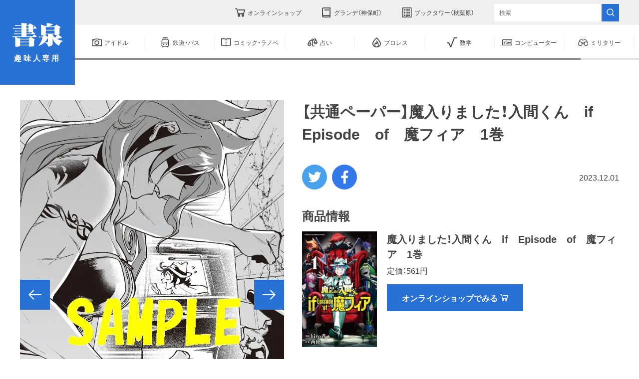

--- FILE ---
content_type: text/html; charset=UTF-8
request_url: https://www.shosen.co.jp/privilege/16586/
body_size: 10869
content:
<!DOCTYPE html>
<html xmlns="http://www.w3.org/1999/xhtml" xml:lang="ja-JP" lang="ja-JP">
<head>
<script>(function(w,d,s,l,i){w[l]=w[l]||[];w[l].push({'gtm.start':
new Date().getTime(),event:'gtm.js'});var f=d.getElementsByTagName(s)[0],
j=d.createElement(s),dl=l!='dataLayer'?'&l='+l:'';j.async=true;j.src=
'https://www.googletagmanager.com/gtm.js?id='+i+dl;f.parentNode.insertBefore(j,f);
})(window,document,'script','dataLayer','GTM-KL3TS7X');</script>
<meta charset="utf-8">
<meta http-equiv="content-type" content="text/html; charset=UTF-8">
<link rel="dns-prefetch" href="//www.shosen.co.jp/" />
<title>【共通ペーパー】魔入りました！入間くん　if　Episode　of　魔フィア　1巻 | 【書泉】神保町/秋葉原の書店</title>
<meta name="description" content="">
<meta name="viewport" content="width=device-width,initial-scale=1.0,minimum-scale=1.0,maximum-scale=1.0,user-scalable=no">
<meta name="robots" content="max-image-preview:large">
<link rel="canonical" href="https://www.shosen.co.jp/privilege/16586/">
<link rel="icon" type="image/png" href="/assets/img/favicon.png" sizes="256x256" />
<link rel="apple-touch-icon" href="https://www.shosen.co.jp/assets/img/apple-touch-icon.png">
<meta property="og:type" content="website">
<meta property="og:url" content="https://www.shosen.co.jp/privilege/16586/">
<meta property="og:site_name" content="【書泉】神保町/秋葉原の書店">
<meta property="og:image" content="https://www.shosen.co.jp/assets/img/ogp.jpg">
<meta property="og:title" content="【共通ペーパー】魔入りました！入間くん　if　Episode　of　魔フィア　1巻 | 【書泉】神保町/秋葉原の書店">
<meta property="og:description" content="">
<meta name="twitter:card" content="summary_large_image">
<meta name="twitter:site" content="@SHOSENinfo">
<meta name="twitter:creator" content="@SHOSENinfo">
<meta name="twitter:title" content="【共通ペーパー】魔入りました！入間くん　if　Episode　of　魔フィア　1巻 | 【書泉】神保町/秋葉原の書店">
<meta name="twitter:description" content="">
<meta name="twitter:image" content="https://www.shosen.co.jp/assets/img/ogp.jpg">
<!-- <link rel="stylesheet" href="/assets/css/bundle.css?1757650790564" media="screen" charset="utf-8"> -->
<link rel="stylesheet" type="text/css" href="//www.shosen.co.jp/assets/cache/wpfc-minified/drulnei/60lnk.css" media="screen"/>
<meta name='robots' content='max-image-preview:large' />
<!-- <link rel='stylesheet' id='classic-theme-styles-css' href='https://www.shosen.co.jp/wordpress/wp-includes/css/classic-themes.min.css?ver=1' type='text/css' media='all' /> -->
<!-- <link rel='stylesheet' id='contact-form-7-css' href='https://www.shosen.co.jp/assets/plugins/contact-form-7/includes/css/styles.css?ver=5.7.4' type='text/css' media='all' /> -->
<link rel="stylesheet" type="text/css" href="//www.shosen.co.jp/assets/cache/wpfc-minified/qsliq8mk/60lnk.css" media="all"/>
<link rel="icon" href="/assets/img/favicon.ico" sizes="32x32" />
<link rel="icon" href="/assets/img/favicon.ico" sizes="192x192" />
<link rel="apple-touch-icon" href="/assets/img/favicon.ico" />
<meta name="msapplication-TileImage" content="/assets/img/favicon.ico" />
</head>
<body>
<noscript><iframe src="https://www.googletagmanager.com/ns.html?id=GTM-KL3TS7X" height="0" width="0" style="display:none;visibility:hidden"></iframe></noscript>
<div class="header">
<div class="headerContent">
<div class="headerLogo">
<a href="/" title="書泉">
<img src="/assets/img/header/logo.svg" width="100" height="48.08" alt="書泉">
<span>趣味人専用</span>
</a>
</div>
<div class="headerMenu">
<div class="headerMenuLink"><a href="https://shosen.tokyo/" title="オンラインショップ" target="_blank"><span>オンラインショップ</span></a></div>
<div class="headerMenuLink"><a href="/grande/" title="グランデ（神保町）"><span>グランデ（神保町）</span></a></div>
<div class="headerMenuLink"><a href="/tower/" title="ブックタワー（秋葉原）"><span>ブックタワー（秋葉原）</span></a></div>
<div class="headerMenuSearch">
<form action="/search/" method="get">
<input type="text" name="q" placeholder="検索" autocomplete="off">
<button type="submit"></button>
</form>
</div>
</div>
<div class="nav js-nav">
<div class="navContent">
<div class="navLink"><a data-category="idol" href="/categories/idol/" title="アイドル"><span>アイドル</span></a></div>
<div class="navLink"><a data-category="railway_bus" href="/categories/railway_bus/" title="鉄道・バス"><span>鉄道・バス</span></a></div>
<div class="navLink"><a data-category="comic" href="/categories/comic/" title="コミック・ラノベ"><span>コミック・ラノベ</span></a></div>
<div class="navLink"><a data-category="fortune" href="/categories/fortune/" title="占い"><span>占い</span></a></div>
<div class="navLink"><a data-category="wrestling" href="/categories/wrestling/" title="プロレス"><span>プロレス</span></a></div>
<div class="navLink"><a data-category="mathematics" href="/categories/mathematics/" title="数学"><span>数学</span></a></div>
<div class="navLink"><a data-category="computer" href="/categories/computer/" title="コンピューター"><span>コンピューター</span></a></div>
<div class="navLink"><a data-category="military" href="/categories/military/" title="ミリタリー"><span>ミリタリー</span></a></div>
<div class="navLink"><a data-category="other" href="/categories/other/" title="その他"><span>その他</span></a></div>
</div>
</div>
</div>
</div>    <a class="trigger js-trigger" title="MENU">
<span></span>
<span></span>
<span></span>
</a>
<div class="globals js-globals">
<div class="articleHero">
<div class="articleHeroLayout">
<div class="articleHeroContent">
<div class="articleHeroGallery js-articleHeroGallery">
<div class="articleHeroImages swiper js-articleHeroImages">
<div class="articleHeroImagesContent swiper-wrapper">
<div class="articleHeroImage swiper-slide">
<picture>
<source media="(max-width:767px)" srcset="https://www.shosen.co.jp/assets/uploads/2023/12/1701395184-ddc55a88f64b5668e40dcedcf6ae19bc.jpg" alt="">
<img src="https://www.shosen.co.jp/assets/uploads/2023/12/1701395184-ddc55a88f64b5668e40dcedcf6ae19bc.jpg" width="600" height="888" alt="">
</picture>
</div>
</div>
<div class="articleHeroImagesCtrl articleHeroImagesCtrl--prev" data-direction="prev"></div>
<div class="articleHeroImagesCtrl articleHeroImagesCtrl--next" data-direction="next"></div>
</div>
<div class="articleHeroThumbs swiper js-articleHeroThumbs">
<div class="articleHeroThumbsContent swiper-wrapper">
<div class="articleHeroThumb swiper-slide">
<picture>
<img src="https://www.shosen.co.jp/assets/uploads/2023/12/1701395184-ddc55a88f64b5668e40dcedcf6ae19bc-338x500.jpg" width="338" height="500" alt="">
</picture>
</div>
</div>
<!-- <div class="articleHeroThumbsCtrl articleHeroThumbsCtrl--prev" data-direction="prev"></div>
<div class="articleHeroThumbsCtrl articleHeroThumbsCtrl--next" data-direction="next"></div> -->
</div>
</div>
<h1 class="articleHeroTitle js-articleHeroTitle">【共通ペーパー】魔入りました！入間くん　if　Episode　of　魔フィア　1巻</h1>
<div class="articleHeroInfo js-articleHeroInfo">
<div class="articleHeroInfoMeta">
<div class="articleHeroInfoMetaSNS">
<a class="js-sharePopup" title="Twitter" data-sns="twitter"></a>
<a class="js-sharePopup" title="facebook" data-sns="facebook"></a>
</div>
<div class="articleHeroInfoMetaDate">
2023.12.01                </div>
</div>
<div class="articleHeroInfoProducts">
<div class="articleHeroInfoProductsHeadline">商品情報</div>
<div class="articleHeroInfoProductsLists">
<div class="articleHeroInfoProductsList">
<div class="articleHeroInfoProductsListImage">
<picture>
<img src="https://www.shosen.co.jp/assets/uploads/2023/11/1701330315-f01e5ce0e617d9d74fdba064fbd056e4-323x500.jpg" width="323" height="500" alt="魔入りました！入間くん　if　Episode　of　魔フィア　1巻">
</picture>
</div>
<div class="articleHeroInfoProductsListInfo">
<div class="articleHeroInfoProductsListInfoTitle">
魔入りました！入間くん　if　Episode　of　魔フィア　1巻                          </div>
<div class="articleHeroInfoProductsListInfoPrice">
定価：561円
</div>
<div class="articleHeroInfoProductsListInfoButton">
<a href="https://shosen.tokyo/?pid=178411553" target="_blank" title="オンラインショップでみる"><span>オンラインショップでみる</span></a>
</div>
</div>
</div>
</div>
</div>
</div>
</div>
</div>
</div>
<div class="articleBody">
<div class="articleBodyLayout">
<div class="articleBodyContent">
<dl class="articleBodyIndex">
<dt>目次</dt>
<dd><a rel=".parts[data-index='0']" title="発売日">発売日</a></dd>
<dd><a rel=".parts[data-index='2']" title="取扱場所">取扱場所</a></dd>
<dd><a rel=".parts[data-index='4']" title="著者">著者</a></dd>
<dd><a rel=".parts[data-index='6']" title="出版社">出版社</a></dd>
<dd><a rel=".parts[data-index='8']" title="特典詳細">特典詳細</a></dd>
</dl>
<div class="articleBodyParts partsSet">
<div class="partsSetContent">
<h2 class="parts js-parts" data-index="0" data-parts="headline_lv2">
発売日  </h2>
<div class="parts" data-parts="wysiwyg">
<p>2023年12月7日（木）</p>
</div>
<h2 class="parts js-parts" data-index="2" data-parts="headline_lv2">
取扱場所  </h2>
<div class="parts" data-parts="wysiwyg">
<p>グランデ（神保町）2F<br />
ブックタワー（秋葉原）7F<br />
芳林堂書店高田馬場店<br />
芳林堂書店みずほ台店</p>
</div>
<h2 class="parts js-parts" data-index="4" data-parts="headline_lv2">
著者  </h2>
<div class="parts" data-parts="wysiwyg">
<p>hiro者 / 西修</p>
</div>
<h2 class="parts js-parts" data-index="6" data-parts="headline_lv2">
出版社  </h2>
<div class="parts" data-parts="wysiwyg">
<p>秋田書店</p>
</div>
<h2 class="parts js-parts" data-index="8" data-parts="headline_lv2">
特典詳細  </h2>
<div class="parts" data-parts="wysiwyg">
<p><strong>商品: 魔入りました！入間くん　if　Episode　of　魔フィア</strong><strong>　1</strong><strong>巻</strong></p>
<p><strong>特典：3社共通特典イラストペーパー</strong></p>
<p>該当商品をお買い上げのお客様に上記特典をお付けいたします。</p>
<p><strong>※「書泉・芳林堂書店」「喜久屋書店」「丸善ジュンク堂」の3社共通特典となります。</strong></p>
<p>※無くなり次第、配布終了とさせていただきます</p>
<p>※施策に関わる景品・特典・サイン本他・応募券・引換券等は、<br />
全て第三者への譲渡・フリマサイトやオークション等の転売は禁止とさせていただきます。</p>
</div>
</div>
</div>
</div>
</div>
</div>
<div class="headline">
<div class="headlineBG">EVENT</div>
<h2 class="headlineText"><span>関連するイベント</span></h2>
</div>
<div class="section">
<div class="sectionLayout">
<div class="sectionContent">
<div class="articleCards">
<div class="articleCardsContent js-articleCards">
<div class="articleCardsSizer"></div>
<div class="articleCardsGutterSizer"></div>
<div class="articleCard js-articleCard">
<a class="articleCardLink" href="https://www.shosen.co.jp/event/37475/" title="【12/28・12/29 神保町書泉グランデ開催店頭サイン本販売(事前受付・参加順の抽選)】2025年TLフェア　サイン本販売"></a>
<div class="articleCardMeta">
<div class="articleCardMetaType">
イベント    </div>
</div>
<div class="articleCardImage">
<picture>
<img src="https://www.shosen.co.jp/assets/uploads/2025/11/1766672126-382c8ec65433fe070b3358e5b8314c6b-500x419.jpg" width="500" height="419" alt="【12/28・12/29 神保町書泉グランデ開催店頭サイン本販売(事前受付・参加順の抽選)】2025年TLフェア　サイン本販売">
</picture>
</div>
<div class="articleCardInfo">
<div class="articleCardInfoTitle">
【12/28・12/29 神保町書泉グランデ開催店頭サイン本販売(事前受付・参加順の抽選)】2025年TLフェア　サイン本販売    </div>
<div class="articleCardInfoCategory categoryLabel">
<a data-category="comic" href="/categories/comic/" title="コミック・ラノベ"><span>コミック・ラノベ</span></a>
</div>
</div>
</div>                                      <div class="articleCard js-articleCard">
<a class="articleCardLink" href="https://www.shosen.co.jp/event/38513/" title="騎士王の食卓5発売記念ゆづか正成先生サイン会"></a>
<div class="articleCardMeta">
<div class="articleCardMetaType">
イベント    </div>
</div>
<div class="articleCardImage">
<picture>
<img src="https://www.shosen.co.jp/assets/uploads/2025/12/1765182873-dc1dd354d7c7ebdb368460e02989bbd3.jpg" width="313" height="445" alt="騎士王の食卓5発売記念ゆづか正成先生サイン会">
</picture>
</div>
<div class="articleCardInfo">
<div class="articleCardInfoTitle">
騎士王の食卓5発売記念ゆづか正成先生サイン会    </div>
<div class="articleCardInfoCategory categoryLabel">
<a data-category="comic" href="/categories/comic/" title="コミック・ラノベ"><span>コミック・ラノベ</span></a>
</div>
</div>
</div>                                      <div class="articleCard js-articleCard">
<a class="articleCardLink" href="https://www.shosen.co.jp/event/38107/" title="「来る日もねこめ～わく」POP UP SHOP"></a>
<div class="articleCardMeta">
<div class="articleCardMetaType">
イベント    </div>
</div>
<div class="articleCardImage">
<picture>
<img src="https://www.shosen.co.jp/assets/uploads/2025/11/1764055749-cb0997d6ba6ca9e063ba140308853183-354x500.jpg" width="354" height="500" alt="「来る日もねこめ～わく」POP UP SHOP">
</picture>
</div>
<div class="articleCardInfo">
<div class="articleCardInfoTitle">
「来る日もねこめ～わく」POP UP SHOP    </div>
<div class="articleCardInfoCategory categoryLabel">
<a data-category="comic" href="/categories/comic/" title="コミック・ラノベ"><span>コミック・ラノベ</span></a>
</div>
</div>
</div>                                      <div class="articleCard js-articleCard">
<a class="articleCardLink" href="https://www.shosen.co.jp/event/39045/" title="ゲゲゲのアニメ『鬼太郎』60年史と70人の言霊 発売記念トークショー＆お渡し会"></a>
<div class="articleCardMeta">
<div class="articleCardMetaType">
イベント    </div>
</div>
<div class="articleCardImage">
<picture>
<img src="https://www.shosen.co.jp/assets/uploads/2025/12/1766742621-7a56a506504d1d4d0a0570204c3b56ce-354x500.jpg" width="354" height="500" alt="ゲゲゲのアニメ『鬼太郎』60年史と70人の言霊 発売記念トークショー＆お渡し会">
</picture>
</div>
<div class="articleCardInfo">
<div class="articleCardInfoTitle">
ゲゲゲのアニメ『鬼太郎』60年史と70人の言霊 発売記念トークショー＆お渡し会    </div>
<div class="articleCardInfoCategory categoryLabel">
<a data-category="comic" href="/categories/comic/" title="コミック・ラノベ"><span>コミック・ラノベ</span></a>
</div>
</div>
</div>                                      <div class="articleCard js-articleCard">
<a class="articleCardLink" href="https://www.shosen.co.jp/event/38960/" title="ぶんか社コミックス S*girl Selection『初恋狂い 弟だと思ってた幼なじみに激重感情を（※カラダで）浴びせられてます（３）』発売＆完結記念　夏生ツナオ先生WEBサイン会"></a>
<div class="articleCardMeta">
<div class="articleCardMetaType">
イベント    </div>
</div>
<div class="articleCardImage">
<picture>
<img src="https://www.shosen.co.jp/assets/uploads/2025/12/1767148006-88d4c6947bcbcc602d01a129f223eb46.jpg" width="272" height="406" alt="ぶんか社コミックス S*girl Selection『初恋狂い 弟だと思ってた幼なじみに激重感情を（※カラダで）浴びせられてます（３）』発売＆完結記念　夏生ツナオ先生WEBサイン会">
</picture>
</div>
<div class="articleCardInfo">
<div class="articleCardInfoTitle">
ぶんか社コミックス S*girl Selection『初恋狂い 弟だと思ってた幼なじみに激重感情を（※カラダで）浴びせられてます（３）』発売＆完結記念　夏生ツナオ先生WEBサイン会    </div>
<div class="articleCardInfoCategory categoryLabel">
<a data-category="comic" href="/categories/comic/" title="コミック・ラノベ"><span>コミック・ラノベ</span></a>
</div>
</div>
</div>                                      <div class="articleCard js-articleCard">
<a class="articleCardLink" href="https://www.shosen.co.jp/event/38957/" title="viviON THOTH COMICS『よろしく、俺の花嫁殿。 ~神さまと空の花嫁~ 2』発売記念　さんずい尺先生WEBサイン会"></a>
<div class="articleCardMeta">
<div class="articleCardMetaType">
イベント    </div>
</div>
<div class="articleCardImage">
<picture>
<img src="https://www.shosen.co.jp/assets/uploads/2025/12/1764673855-162d87fd2da66af1987f02be49740255-500x500.jpg" width="500" height="500" alt="viviON THOTH COMICS『よろしく、俺の花嫁殿。 ~神さまと空の花嫁~ 2』発売記念　さんずい尺先生WEBサイン会">
</picture>
</div>
<div class="articleCardInfo">
<div class="articleCardInfoTitle">
viviON THOTH COMICS『よろしく、俺の花嫁殿。 ~神さまと空の花嫁~ 2』発売記念　さんずい尺先生WEBサイン会    </div>
<div class="articleCardInfoCategory categoryLabel">
<a data-category="comic" href="/categories/comic/" title="コミック・ラノベ"><span>コミック・ラノベ</span></a>
</div>
</div>
</div>                                      <div class="articleCard js-articleCard">
<a class="articleCardLink" href="https://www.shosen.co.jp/event/38958/" title="viviON THOTH PILLOW『俺のおっぱい好きなんでしょ? 2』発売記念　円谷まる先生WEBサイン会"></a>
<div class="articleCardMeta">
<div class="articleCardMetaType">
イベント    </div>
</div>
<div class="articleCardImage">
<picture>
<img src="https://www.shosen.co.jp/assets/uploads/2025/12/1764673855-162d87fd2da66af1987f02be49740255-500x500.jpg" width="500" height="500" alt="viviON THOTH PILLOW『俺のおっぱい好きなんでしょ? 2』発売記念　円谷まる先生WEBサイン会">
</picture>
</div>
<div class="articleCardInfo">
<div class="articleCardInfoTitle">
viviON THOTH PILLOW『俺のおっぱい好きなんでしょ? 2』発売記念　円谷まる先生WEBサイン会    </div>
<div class="articleCardInfoCategory categoryLabel">
<a data-category="comic" href="/categories/comic/" title="コミック・ラノベ"><span>コミック・ラノベ</span></a>
</div>
</div>
</div>                                      <div class="articleCard js-articleCard">
<a class="articleCardLink" href="https://www.shosen.co.jp/event/38959/" title="バーズコミックス『詰んでる元悪役令嬢はドS王子様から逃げ出したい (7)』発売記念　かーみら先生WEBサイン会"></a>
<div class="articleCardMeta">
<div class="articleCardMetaType">
イベント    </div>
</div>
<div class="articleCardImage">
<picture>
<img src="https://www.shosen.co.jp/assets/uploads/2025/04/1745549922-162d87fd2da66af1987f02be49740255-500x500.jpg" width="500" height="500" alt="バーズコミックス『詰んでる元悪役令嬢はドS王子様から逃げ出したい (7)』発売記念　かーみら先生WEBサイン会">
</picture>
</div>
<div class="articleCardInfo">
<div class="articleCardInfoTitle">
バーズコミックス『詰んでる元悪役令嬢はドS王子様から逃げ出したい (7)』発売記念　かーみら先生WEBサイン会    </div>
<div class="articleCardInfoCategory categoryLabel">
<a data-category="comic" href="/categories/comic/" title="コミック・ラノベ"><span>コミック・ラノベ</span></a>
</div>
</div>
</div>                                      <div class="articleCard js-articleCard">
<a class="articleCardLink" href="https://www.shosen.co.jp/event/37486/" title="「恋した人は、妹の代わりに死んでくれと言った。」×「悪党一家の愛娘、転生先も乙女ゲームの極道令嬢でした。」合同POP UP SHOP"></a>
<div class="articleCardMeta">
<div class="articleCardMetaType">
イベント    </div>
</div>
<div class="articleCardImage">
<picture>
<img src="https://www.shosen.co.jp/assets/uploads/2025/11/1766637270-f2f25dfdb6e59cf75f8f5c1f3e3bcc37-356x500.jpg" width="356" height="500" alt="「恋した人は、妹の代わりに死んでくれと言った。」×「悪党一家の愛娘、転生先も乙女ゲームの極道令嬢でした。」合同POP UP SHOP">
</picture>
</div>
<div class="articleCardInfo">
<div class="articleCardInfoTitle">
「恋した人は、妹の代わりに死んでくれと言った。」×「悪党一家の愛娘、転生先も乙女ゲームの極道令嬢でした。」合同POP UP SHOP    </div>
<div class="articleCardInfoCategory categoryLabel">
<a data-category="comic" href="/categories/comic/" title="コミック・ラノベ"><span>コミック・ラノベ</span></a>
</div>
</div>
</div>                                      <div class="articleCard js-articleCard">
<a class="articleCardLink" href="https://www.shosen.co.jp/event/38336/" title="『地政学ボーイズ』POP UP SHOP@書泉ブックタワー"></a>
<div class="articleCardMeta">
<div class="articleCardMetaType">
イベント    </div>
</div>
<div class="articleCardImage">
<picture>
<img src="https://www.shosen.co.jp/assets/uploads/2025/12/1764743418-e713fe12a852540f37bbdac6b25c17ec-500x357.jpg" width="500" height="357" alt="『地政学ボーイズ』POP UP SHOP@書泉ブックタワー">
</picture>
</div>
<div class="articleCardInfo">
<div class="articleCardInfoTitle">
『地政学ボーイズ』POP UP SHOP@書泉ブックタワー    </div>
<div class="articleCardInfoCategory categoryLabel">
<a data-category="comic" href="/categories/comic/" title="コミック・ラノベ"><span>コミック・ラノベ</span></a>
</div>
</div>
</div>                                  </div>
</div>
</div>
</div>
</div>
<div class="headline">
<div class="headlineBG">PRIVILEGE</div>
<h2 class="headlineText"><span>関連する特典</span></h2>
</div>
<div class="section">
<div class="sectionLayout">
<div class="sectionContent">
<div class="articleCards">
<div class="articleCardsContent js-articleCards">
<div class="articleCardsSizer"></div>
<div class="articleCardsGutterSizer"></div>
<div class="articleCard js-articleCard">
<a class="articleCardLink" href="https://www.shosen.co.jp/privilege/38197/" title="【書泉芳林堂書店限定カラーカード】『前世から君だけを愛すると誓うよ 2 』"></a>
<div class="articleCardMeta">
<div class="articleCardMetaType">
特典    </div>
</div>
<div class="articleCardImage">
<picture>
<img src="https://www.shosen.co.jp/assets/uploads/2025/11/1764302252-43290b5e2f9a313f77bf431adae5c93e-337x500.jpg" width="337" height="500" alt="【書泉芳林堂書店限定カラーカード】『前世から君だけを愛すると誓うよ 2 』">
</picture>
</div>
<div class="articleCardInfo">
<div class="articleCardInfoTitle">
【書泉芳林堂書店限定カラーカード】『前世から君だけを愛すると誓うよ 2 』    </div>
<div class="articleCardInfoCategory categoryLabel">
<a data-category="comic" href="/categories/comic/" title="コミック・ラノベ"><span>コミック・ラノベ</span></a>
</div>
</div>
</div>                                      <div class="articleCard js-articleCard">
<a class="articleCardLink" href="https://www.shosen.co.jp/privilege/38226/" title="【書泉芳林堂書店限定カラーカード】『偽恋、ときどきハイヒール』"></a>
<div class="articleCardMeta">
<div class="articleCardMetaType">
特典    </div>
</div>
<div class="articleCardImage">
<picture>
<img src="https://www.shosen.co.jp/assets/uploads/2025/12/1764559751-6deeef8dde7b0197ddaeef21d08f1ca4-337x500.jpg" width="337" height="500" alt="【書泉芳林堂書店限定カラーカード】『偽恋、ときどきハイヒール』">
</picture>
</div>
<div class="articleCardInfo">
<div class="articleCardInfoTitle">
【書泉芳林堂書店限定カラーカード】『偽恋、ときどきハイヒール』    </div>
<div class="articleCardInfoCategory categoryLabel">
<a data-category="comic" href="/categories/comic/" title="コミック・ラノベ"><span>コミック・ラノベ</span></a>
</div>
</div>
</div>                                      <div class="articleCard js-articleCard">
<a class="articleCardLink" href="https://www.shosen.co.jp/privilege/38583/" title="【限定ペーパー・共通ペーパー】『軍艦無駄話 第三 ―艦艇取扱書―』"></a>
<div class="articleCardMeta">
<div class="articleCardMetaType">
特典    </div>
</div>
<div class="articleCardImage">
<picture>
<img src="https://www.shosen.co.jp/assets/uploads/2025/12/1765506330-53306dc660144b0e0882ea8cfa98e9ce-500x347.jpg" width="500" height="347" alt="【限定ペーパー・共通ペーパー】『軍艦無駄話 第三 ―艦艇取扱書―』">
</picture>
</div>
<div class="articleCardInfo">
<div class="articleCardInfoTitle">
【限定ペーパー・共通ペーパー】『軍艦無駄話 第三 ―艦艇取扱書―』    </div>
<div class="articleCardInfoCategory categoryLabel">
<a data-category="comic" href="/categories/comic/" title="コミック・ラノベ"><span>コミック・ラノベ</span></a>
</div>
</div>
</div>                                      <div class="articleCard js-articleCard">
<a class="articleCardLink" href="https://www.shosen.co.jp/privilege/38466/" title="【書泉限定特典カラーカード】『冬木さんはえろフラグから逃げられない』ラブコフレ"></a>
<div class="articleCardMeta">
<div class="articleCardMetaType">
特典    </div>
</div>
<div class="articleCardImage">
<picture>
<img src="https://www.shosen.co.jp/assets/uploads/2025/12/1764938007-28511b29d48e8411cdabc37f6771b128-337x500.jpg" width="337" height="500" alt="【書泉限定特典カラーカード】『冬木さんはえろフラグから逃げられない』ラブコフレ">
</picture>
</div>
<div class="articleCardInfo">
<div class="articleCardInfoTitle">
【書泉限定特典カラーカード】『冬木さんはえろフラグから逃げられない』ラブコフレ    </div>
<div class="articleCardInfoCategory categoryLabel">
<a data-category="comic" href="/categories/comic/" title="コミック・ラノベ"><span>コミック・ラノベ</span></a>
</div>
</div>
</div>                                      <div class="articleCard js-articleCard">
<a class="articleCardLink" href="https://www.shosen.co.jp/privilege/38561/" title="【限定ペーパー】勇者のクズ　８巻"></a>
<div class="articleCardMeta">
<div class="articleCardMetaType">
特典    </div>
</div>
<div class="articleCardImage">
<picture>
<img src="https://www.shosen.co.jp/assets/uploads/2025/12/1765426851-fac5fd686293f8f09633b9c4eb8c212d-350x500.jpg" width="350" height="500" alt="【限定ペーパー】勇者のクズ　８巻">
</picture>
</div>
<div class="articleCardInfo">
<div class="articleCardInfoTitle">
【限定ペーパー】勇者のクズ　８巻    </div>
<div class="articleCardInfoCategory categoryLabel">
<a data-category="comic" href="/categories/comic/" title="コミック・ラノベ"><span>コミック・ラノベ</span></a>
</div>
</div>
</div>                                      <div class="articleCard js-articleCard">
<a class="articleCardLink" href="https://www.shosen.co.jp/privilege/38083/" title="【限定ペーパー】聖闘士真理矢　2巻"></a>
<div class="articleCardMeta">
<div class="articleCardMetaType">
特典    </div>
</div>
<div class="articleCardImage">
<picture>
<img src="https://www.shosen.co.jp/assets/uploads/2025/11/1764383586-9dfc70bcd61df590063a98b1716eaa02-500x355.jpg" width="500" height="355" alt="【限定ペーパー】聖闘士真理矢　2巻">
</picture>
</div>
<div class="articleCardInfo">
<div class="articleCardInfoTitle">
【限定ペーパー】聖闘士真理矢　2巻    </div>
<div class="articleCardInfoCategory categoryLabel">
<a data-category="comic" href="/categories/comic/" title="コミック・ラノベ"><span>コミック・ラノベ</span></a>
</div>
</div>
</div>                                      <div class="articleCard js-articleCard">
<a class="articleCardLink" href="https://www.shosen.co.jp/privilege/38085/" title="【限定ペーパー】はるかリセット　23巻"></a>
<div class="articleCardMeta">
<div class="articleCardMetaType">
特典    </div>
</div>
<div class="articleCardImage">
<picture>
<img src="https://www.shosen.co.jp/assets/uploads/2025/11/1765444048-8d8c5e655da0554fef2ff4b9bad8f90d-344x500.jpg" width="344" height="500" alt="【限定ペーパー】はるかリセット　23巻">
</picture>
</div>
<div class="articleCardInfo">
<div class="articleCardInfoTitle">
【限定ペーパー】はるかリセット　23巻    </div>
<div class="articleCardInfoCategory categoryLabel">
<a data-category="comic" href="/categories/comic/" title="コミック・ラノベ"><span>コミック・ラノベ</span></a>
</div>
</div>
</div>                                      <div class="articleCard js-articleCard">
<a class="articleCardLink" href="https://www.shosen.co.jp/privilege/38087/" title="【限定ペーパー】週に一度クラスメイトを買う話 ～ふたりの時間、言い訳の五千円～　2巻"></a>
<div class="articleCardMeta">
<div class="articleCardMetaType">
特典    </div>
</div>
<div class="articleCardImage">
<picture>
<img src="https://www.shosen.co.jp/assets/uploads/2025/11/1765444046-b8c4d9a304875c011746b0170ad3f9e7-361x500.jpg" width="361" height="500" alt="【限定ペーパー】週に一度クラスメイトを買う話 ～ふたりの時間、言い訳の五千円～　2巻">
</picture>
</div>
<div class="articleCardInfo">
<div class="articleCardInfoTitle">
【限定ペーパー】週に一度クラスメイトを買う話 ～ふたりの時間、言い訳の五千円～　2巻    </div>
<div class="articleCardInfoCategory categoryLabel">
<a data-category="comic" href="/categories/comic/" title="コミック・ラノベ"><span>コミック・ラノベ</span></a>
</div>
</div>
</div>                                      <div class="articleCard js-articleCard">
<a class="articleCardLink" href="https://www.shosen.co.jp/privilege/38088/" title="【限定ペーパー】風魔の小次郎　外伝　飛鳥無明帖"></a>
<div class="articleCardMeta">
<div class="articleCardMetaType">
特典    </div>
</div>
<div class="articleCardImage">
<picture>
<img src="https://www.shosen.co.jp/assets/uploads/2025/11/1764382182-942ba99417ec361056a84318b5a3af25-354x500.jpg" width="354" height="500" alt="【限定ペーパー】風魔の小次郎　外伝　飛鳥無明帖">
</picture>
</div>
<div class="articleCardInfo">
<div class="articleCardInfoTitle">
【限定ペーパー】風魔の小次郎　外伝　飛鳥無明帖    </div>
<div class="articleCardInfoCategory categoryLabel">
<a data-category="comic" href="/categories/comic/" title="コミック・ラノベ"><span>コミック・ラノベ</span></a>
</div>
</div>
</div>                                      <div class="articleCard js-articleCard">
<a class="articleCardLink" href="https://www.shosen.co.jp/privilege/38675/" title="『鎧伝サムライトルーパー』画集 桜華絢爛（Gakken）　“複製原画セット（アルバムフレーム付）＋下敷き 同梱版” が受注開始！"></a>
<div class="articleCardMeta">
<div class="articleCardMetaType">
特典    </div>
</div>
<div class="articleCardImage">
<picture>
<img src="https://www.shosen.co.jp/assets/uploads/2025/12/1765950478-13a7172d0525f7b0e48e65b6ea8cbd2e-500x250.jpg" width="500" height="250" alt="『鎧伝サムライトルーパー』画集 桜華絢爛（Gakken）　“複製原画セット（アルバムフレーム付）＋下敷き 同梱版” が受注開始！">
</picture>
</div>
<div class="articleCardInfo">
<div class="articleCardInfoTitle">
『鎧伝サムライトルーパー』画集 桜華絢爛（Gakken）　“複製原画セット（アルバムフレーム付）＋下敷き 同梱版” が受注開始！    </div>
<div class="articleCardInfoCategory categoryLabel">
<a data-category="comic" href="/categories/comic/" title="コミック・ラノベ"><span>コミック・ラノベ</span></a>
</div>
</div>
</div>                                  </div>
</div>
</div>
</div>
</div>
<div class="headline">
<div class="headlineBG">FAIR</div>
<h2 class="headlineText"><span>関連するフェア</span></h2>
</div>
<div class="section">
<div class="sectionLayout">
<div class="sectionContent">
<div class="articleCards">
<div class="articleCardsContent js-articleCards">
<div class="articleCardsSizer"></div>
<div class="articleCardsGutterSizer"></div>
<div class="articleCard js-articleCard">
<a class="articleCardLink" href="https://www.shosen.co.jp/fair/38186/" title="スニーカー文庫『 白昼夢の青写真』発売記念フェア"></a>
<div class="articleCardMeta">
<div class="articleCardMetaType">
フェア    </div>
</div>
<div class="articleCardImage">
<picture>
<img src="https://www.shosen.co.jp/assets/uploads/2025/11/1764235149-5d102cdc7e37a529b2bdd4073759d90b-353x500.jpg" width="353" height="500" alt="スニーカー文庫『 白昼夢の青写真』発売記念フェア">
</picture>
</div>
<div class="articleCardInfo">
<div class="articleCardInfoTitle">
スニーカー文庫『 白昼夢の青写真』発売記念フェア    </div>
<div class="articleCardInfoCategory categoryLabel">
<a data-category="comic" href="/categories/comic/" title="コミック・ラノベ"><span>コミック・ラノベ</span></a>
</div>
</div>
</div>                                      <div class="articleCard js-articleCard">
<a class="articleCardLink" href="https://www.shosen.co.jp/fair/37476/" title="2025年TLフェア 色紙の展示＆抽選プレゼント"></a>
<div class="articleCardMeta">
<div class="articleCardMetaType">
フェア    </div>
</div>
<div class="articleCardImage">
<picture>
<img src="https://www.shosen.co.jp/assets/uploads/2025/11/1766672126-382c8ec65433fe070b3358e5b8314c6b-500x419.jpg" width="500" height="419" alt="2025年TLフェア 色紙の展示＆抽選プレゼント">
</picture>
</div>
<div class="articleCardInfo">
<div class="articleCardInfoTitle">
2025年TLフェア 色紙の展示＆抽選プレゼント    </div>
<div class="articleCardInfoCategory categoryLabel">
<a data-category="comic" href="/categories/comic/" title="コミック・ラノベ"><span>コミック・ラノベ</span></a>
</div>
</div>
</div>                                      <div class="articleCard js-articleCard">
<a class="articleCardLink" href="https://www.shosen.co.jp/fair/39048/" title="2025年TLフェア 色紙サンプル一覧❤"></a>
<div class="articleCardMeta">
<div class="articleCardMetaType">
フェア    </div>
</div>
<div class="articleCardImage">
<picture>
<img src="https://www.shosen.co.jp/assets/uploads/2025/11/1766672126-382c8ec65433fe070b3358e5b8314c6b-500x419.jpg" width="500" height="419" alt="2025年TLフェア 色紙サンプル一覧❤">
</picture>
</div>
<div class="articleCardInfo">
<div class="articleCardInfoTitle">
2025年TLフェア 色紙サンプル一覧❤    </div>
<div class="articleCardInfoCategory categoryLabel">
<a data-category="comic" href="/categories/comic/" title="コミック・ラノベ"><span>コミック・ラノベ</span></a>
</div>
</div>
</div>                                      <div class="articleCard js-articleCard">
<a class="articleCardLink" href="https://www.shosen.co.jp/fair/38337/" title="PASH！ブックス「私、一夜の夢を売ると噂の毒婦ですが、英雄を溺愛に目覚めさせてしまいました 」二ヵ月連続刊行記念フェア"></a>
<div class="articleCardMeta">
<div class="articleCardMetaType">
フェア    </div>
</div>
<div class="articleCardImage">
<picture>
<img src="https://www.shosen.co.jp/assets/uploads/2025/12/1764741362-a8b51faec69d05d37cb04bb7a1f7c45c-338x500.jpg" width="338" height="500" alt="PASH！ブックス「私、一夜の夢を売ると噂の毒婦ですが、英雄を溺愛に目覚めさせてしまいました 」二ヵ月連続刊行記念フェア">
</picture>
</div>
<div class="articleCardInfo">
<div class="articleCardInfoTitle">
PASH！ブックス「私、一夜の夢を売ると噂の毒婦ですが、英雄を溺愛に目覚めさせてしまいました 」二ヵ月連続刊行記念フェア    </div>
<div class="articleCardInfoCategory categoryLabel">
<a data-category="comic" href="/categories/comic/" title="コミック・ラノベ"><span>コミック・ラノベ</span></a>
</div>
</div>
</div>                                      <div class="articleCard js-articleCard">
<a class="articleCardLink" href="https://www.shosen.co.jp/fair/38573/" title="『軍艦無駄話 第三 ―艦艇取扱書―』発売記念フェア"></a>
<div class="articleCardMeta">
<div class="articleCardMetaType">
フェア    </div>
</div>
<div class="articleCardImage">
<picture>
<img src="https://www.shosen.co.jp/assets/uploads/2025/12/1765499752-44e77c742c27fe3ca2fc0b74c629da6e-345x500.jpg" width="345" height="500" alt="『軍艦無駄話 第三 ―艦艇取扱書―』発売記念フェア">
</picture>
</div>
<div class="articleCardInfo">
<div class="articleCardInfoTitle">
『軍艦無駄話 第三 ―艦艇取扱書―』発売記念フェア    </div>
<div class="articleCardInfoCategory categoryLabel">
<a data-category="comic" href="/categories/comic/" title="コミック・ラノベ"><span>コミック・ラノベ</span></a>
</div>
</div>
</div>                                      <div class="articleCard js-articleCard">
<a class="articleCardLink" href="https://www.shosen.co.jp/fair/37639/" title="「勇者のクズ」アニメ化記念フェア"></a>
<div class="articleCardMeta">
<div class="articleCardMetaType">
フェア    </div>
</div>
<div class="articleCardImage">
<picture>
<img src="https://www.shosen.co.jp/assets/uploads/2025/12/1764669715-4e6e0142dc1e0b43d6e9c32f0bc5522a-352x500.jpg" width="352" height="500" alt="「勇者のクズ」アニメ化記念フェア">
</picture>
</div>
<div class="articleCardInfo">
<div class="articleCardInfoTitle">
「勇者のクズ」アニメ化記念フェア    </div>
<div class="articleCardInfoCategory categoryLabel">
<a data-category="comic" href="/categories/comic/" title="コミック・ラノベ"><span>コミック・ラノベ</span></a>
</div>
</div>
</div>                                      <div class="articleCard js-articleCard">
<a class="articleCardLink" href="https://www.shosen.co.jp/fair/38059/" title="「風魔の小次郎　外伝　飛鳥無明帖」発売記念フェア"></a>
<div class="articleCardMeta">
<div class="articleCardMetaType">
フェア    </div>
</div>
<div class="articleCardImage">
<picture>
<img src="https://www.shosen.co.jp/assets/uploads/2025/11/1765530724-971e8d925a57fe6b8f6a5ba6df383d0a-352x500.jpg" width="352" height="500" alt="「風魔の小次郎　外伝　飛鳥無明帖」発売記念フェア">
</picture>
</div>
<div class="articleCardInfo">
<div class="articleCardInfoTitle">
「風魔の小次郎　外伝　飛鳥無明帖」発売記念フェア    </div>
<div class="articleCardInfoCategory categoryLabel">
<a data-category="comic" href="/categories/comic/" title="コミック・ラノベ"><span>コミック・ラノベ</span></a>
</div>
</div>
</div>                                      <div class="articleCard js-articleCard">
<a class="articleCardLink" href="https://www.shosen.co.jp/fair/38691/" title="『ドラゴン養ってください』5巻発売記念フェア"></a>
<div class="articleCardMeta">
<div class="articleCardMetaType">
フェア    </div>
</div>
<div class="articleCardImage">
<picture>
<img src="https://www.shosen.co.jp/assets/uploads/2025/12/1765876738-ba6cd819604e23f46af4ff251d513c35-354x500.jpg" width="354" height="500" alt="『ドラゴン養ってください』5巻発売記念フェア">
</picture>
</div>
<div class="articleCardInfo">
<div class="articleCardInfoTitle">
『ドラゴン養ってください』5巻発売記念フェア    </div>
<div class="articleCardInfoCategory categoryLabel">
<a data-category="comic" href="/categories/comic/" title="コミック・ラノベ"><span>コミック・ラノベ</span></a>
</div>
</div>
</div>                                      <div class="articleCard js-articleCard">
<a class="articleCardLink" href="https://www.shosen.co.jp/fair/38693/" title="『最強スキル【命乞い】で悔しいけど無双しちゃう元魔王様の世界征服活動 4』完結記念フェア"></a>
<div class="articleCardMeta">
<div class="articleCardMetaType">
フェア    </div>
</div>
<div class="articleCardImage">
<picture>
<img src="https://www.shosen.co.jp/assets/uploads/2025/12/1765939582-fffdd3596877fbbcb5cf73bb4e77fd90-352x500.jpg" width="352" height="500" alt="『最強スキル【命乞い】で悔しいけど無双しちゃう元魔王様の世界征服活動 4』完結記念フェア">
</picture>
</div>
<div class="articleCardInfo">
<div class="articleCardInfoTitle">
『最強スキル【命乞い】で悔しいけど無双しちゃう元魔王様の世界征服活動 4』完結記念フェア    </div>
<div class="articleCardInfoCategory categoryLabel">
<a data-category="comic" href="/categories/comic/" title="コミック・ラノベ"><span>コミック・ラノベ</span></a>
</div>
</div>
</div>                                      <div class="articleCard js-articleCard">
<a class="articleCardLink" href="https://www.shosen.co.jp/fair/38551/" title="ハルチカ先生「幼馴染みの家に行ったらドキドキするんだが!?」発売記念 直筆サイン入り複製原画が当たるフェア"></a>
<div class="articleCardMeta">
<div class="articleCardMetaType">
フェア    </div>
</div>
<div class="articleCardImage">
<picture>
<img src="https://www.shosen.co.jp/assets/uploads/2025/12/1765369934-fb8ad372b681b1845ce2ccd3a09bdca3-352x500.jpg" width="352" height="500" alt="ハルチカ先生「幼馴染みの家に行ったらドキドキするんだが!?」発売記念 直筆サイン入り複製原画が当たるフェア">
</picture>
</div>
<div class="articleCardInfo">
<div class="articleCardInfoTitle">
ハルチカ先生「幼馴染みの家に行ったらドキドキするんだが!?」発売記念 直筆サイン入り複製原画が当たるフェア    </div>
<div class="articleCardInfoCategory categoryLabel">
<a data-category="comic" href="/categories/comic/" title="コミック・ラノベ"><span>コミック・ラノベ</span></a>
</div>
</div>
</div>                                  </div>
</div>
</div>
</div>
</div>
<div class="headline">
<div class="headlineBG">PICKUP</div>
<h2 class="headlineText"><span>関連するピックアップ</span></h2>
</div>
<div class="section">
<div class="sectionLayout">
<div class="sectionContent">
<div class="articleCards">
<div class="articleCardsContent js-articleCards">
<div class="articleCardsSizer"></div>
<div class="articleCardsGutterSizer"></div>
<div class="articleCard js-articleCard">
<a class="articleCardLink" href="https://www.shosen.co.jp/pickup/35211/" title="【新商品】Orange Maru刊コミックマーケット106販売の同人誌取り扱いを開始！"></a>
<div class="articleCardMeta">
<div class="articleCardMetaType">
ピックアップ    </div>
</div>
<div class="articleCardImage">
<picture>
<img src="/assets/img/noimage.jpg" width="500" height="500" alt="【新商品】Orange Maru刊コミックマーケット106販売の同人誌取り扱いを開始！">
</picture>
</div>
<div class="articleCardInfo">
<div class="articleCardInfoTitle">
【新商品】Orange Maru刊コミックマーケット106販売の同人誌取り扱いを開始！    </div>
<div class="articleCardInfoCategory categoryLabel">
<a data-category="comic" href="/categories/comic/" title="コミック・ラノベ"><span>コミック・ラノベ</span></a>
</div>
</div>
</div>                                      <div class="articleCard js-articleCard">
<a class="articleCardLink" href="https://www.shosen.co.jp/pickup/23500/" title="【新商品】Orange Maru刊コミックマーケット104販売の同人誌取り扱いを開始！"></a>
<div class="articleCardMeta">
<div class="articleCardMetaType">
ピックアップ    </div>
</div>
<div class="articleCardImage">
<picture>
<img src="/assets/img/noimage.jpg" width="500" height="500" alt="【新商品】Orange Maru刊コミックマーケット104販売の同人誌取り扱いを開始！">
</picture>
</div>
<div class="articleCardInfo">
<div class="articleCardInfoTitle">
【新商品】Orange Maru刊コミックマーケット104販売の同人誌取り扱いを開始！    </div>
<div class="articleCardInfoCategory categoryLabel">
<a data-category="comic" href="/categories/comic/" title="コミック・ラノベ"><span>コミック・ラノベ</span></a>
</div>
</div>
</div>                                      <div class="articleCard js-articleCard">
<a class="articleCardLink" href="https://www.shosen.co.jp/pickup/20967/" title="【期間限定販売】『beautiful place 』クリアファイル"></a>
<div class="articleCardMeta">
<div class="articleCardMetaType">
ピックアップ    </div>
</div>
<div class="articleCardImage">
<picture>
<img src="https://www.shosen.co.jp/assets/uploads/2024/05/1715397397-ebc5abc897106041be03707d551b568a-500x358.jpg" width="500" height="358" alt="【期間限定販売】『beautiful place 』クリアファイル">
</picture>
</div>
<div class="articleCardInfo">
<div class="articleCardInfoTitle">
【期間限定販売】『beautiful place 』クリアファイル    </div>
<div class="articleCardInfoCategory categoryLabel">
<a data-category="comic" href="/categories/comic/" title="コミック・ラノベ"><span>コミック・ラノベ</span></a>
</div>
</div>
</div>                                      <div class="articleCard js-articleCard">
<a class="articleCardLink" href="https://www.shosen.co.jp/pickup/17388/" title="【新商品】Orange Maru様同人誌取り扱い開始いたします"></a>
<div class="articleCardMeta">
<div class="articleCardMetaType">
ピックアップ    </div>
</div>
<div class="articleCardImage">
<picture>
<img src="/assets/img/noimage.jpg" width="500" height="500" alt="【新商品】Orange Maru様同人誌取り扱い開始いたします">
</picture>
</div>
<div class="articleCardInfo">
<div class="articleCardInfoTitle">
【新商品】Orange Maru様同人誌取り扱い開始いたします    </div>
<div class="articleCardInfoCategory categoryLabel">
<a data-category="comic" href="/categories/comic/" title="コミック・ラノベ"><span>コミック・ラノベ</span></a>
</div>
</div>
</div>                                  </div>
</div>
</div>
</div>
</div>
<div class="bnrs">
<div class="bnrsLayout swiper js-bnrs">
<div class="bnrsContent swiper-wrapper">
<div class="bnr swiper-slide js-bnr">
<a href="https://shosen.tokyo/" title="" target="_blank">
<img src="https://www.shosen.co.jp/assets/uploads/2024/05/1716362587-2a0917627430e9d56b3cb5797ed959d7.jpg" width="680" height="300" alt="">
</a>
</div>
</div>
<div class="bnrsPagination"></div>
<div class="bnrsCtrl bnrsCtrl--prev" data-direction="prev"></div>
<div class="bnrsCtrl bnrsCtrl--next" data-direction="next"></div>
</div>
</div>      <div class="shopLinks">
<div class="shopLinksContent">
<div class="shopLink">
<div class="shopLinkBG"><img src="/assets/img/shopLinks/onlineshop.jpg" width="1000" height="1000" alt="SHOSEN ONLINE SHOP"></div>
<div class="shopLinkName">SHOSEN ONLINE SHOP</div>
<div class="shopLinkDescription">
書泉でしか手に入らない「サイン入り写真集」「サイン本」「オリジナル有償特典付きの女性向けコミック、ノベルズ」を多数ご用意しています。<br>
グランデ・タワーの売場イチオシの本を日本中どこからでもご注文いただけます。
</div>
<div class="shopLinkButtons">
<div class="shopLinkButton">
<a href="https://shosen.tokyo/" title="もっとみる" target="_blank" data-icon="blank"><span>もっとみる</span></a>
</div>
</div>
</div>
<div class="shopLink">
<div class="shopLinkBG"><img src="/assets/img/shopLinks/grande.jpg" width="1000" height="1000" alt="書泉グランデ（神保町）"></div>
<div class="shopLinkName">書泉グランデ（神保町）</div>
<div class="shopLinkDescription">
神保町駅から徒歩3分。大きな青い「趣味の本屋」の看板が目印です。<br>
鉄道、数学、占いなどディープな本やグッズがみっちり詰まった本屋です。<br>
トークショーやお渡し会、講義などさまざまなイベントもやってます！
</div>
<div class="shopLinkButtons">
<div class="shopLinkButton">
<a href="/grande/" title="もっとみる"><span>もっとみる</span></a>
</div>
<div class="shopLinkButton">
<a href="https://goo.gl/maps/XXMU6XSaMmThShrx9" title="Google Map" target="_blank" data-icon="place"><span>Google Map</span></a>
</div>
</div>
</div>
<div class="shopLink">
<div class="shopLinkBG"><img src="/assets/img/shopLinks/tower.jpg" width="1000" height="1000" alt="書泉ブックタワー（秋葉原）"></div>
<div class="shopLinkName">書泉ブックタワー（秋葉原）</div>
<div class="shopLinkDescription">
秋葉原駅・岩本町駅から徒歩3分。電気街と逆サイドのランドマークです。<br>
アイドルのイベントや、コミックのサイン本イベントなど年間さまざまにしかけてます。<br>
もちろん売場も充実のコミックフロアが２フロア。コンピュータ、鉄道、特撮、プロレスなど<br>
こちらも趣味にこだわった「推しまくる」本屋です。
</div>
<div class="shopLinkButtons">
<div class="shopLinkButton">
<a href="/tower/" title="もっとみる"><span>もっとみる</span></a>
</div>
<div class="shopLinkButton">
<a href="https://goo.gl/maps/4oTUf1CbLTRAFM6e6" title="Google Map" target="_blank" data-icon="place"><span>Google Map</span></a>
</div>
</div>
</div>
</div>
</div>      <div class="footer">
<div class="footerLayout">
<div class="footerContent">
<div class="footerMain">
<div class="footerMainLogo">
<a href="/" title="書泉">
<img src="/assets/img/footer/logo.svg" width="180" height="41.44" alt="書泉">
</a>
</div>
<div class="footerMainLogo">
<a href="https://www.horindo.co.jp/" title="芳林堂書店" target="_blank">
<img src="/assets/img/footer/horindo_logo.svg" width="280" height="60" alt="芳林堂書店">
</a>
</div>
</div>
<div class="footerMenus">
<div class="footerMenu">
<div class="footerMenuLink"><a href="/categories/idol/" title="アイドル"><span>アイドル</span></a></div>
<div class="footerMenuLink"><a href="/categories/railway_bus/" title="鉄道・バス"><span>鉄道・バス</span></a></div>
<div class="footerMenuLink"><a href="/categories/comic/" title="コミック・ラノベ"><span>コミック・ラノベ</span></a></div>
<div class="footerMenuLink"><a href="/categories/fortune/" title="占い"><span>占い</span></a></div>
<div class="footerMenuLink"><a href="/categories/wrestling/" title="プロレス"><span>プロレス</span></a></div>
</div>
<div class="footerMenu">
<div class="footerMenuLink"><a href="/categories/mathematics/" title="数学"><span>数学</span></a></div>
<div class="footerMenuLink"><a href="/categories/computer/" title="コンピューター"><span>コンピューター</span></a></div>
<div class="footerMenuLink"><a href="/categories/military/" title="ミリタリー"><span>ミリタリー</span></a></div>
<div class="footerMenuLink"><a href="/categories/other/" title="その他"><span>その他</span></a></div>
</div>
<div class="footerMenu">
<div class="footerMenuLink"><a href="/event/" title="イベント"><span>イベント</span></a></div>
<div class="footerMenuLink"><a href="/privilege/" title="特典"><span>特典</span></a></div>
<div class="footerMenuLink"><a href="/fair/" title="フェア"><span>フェア</span></a></div>
<div class="footerMenuLink"><a href="/pickup/" title="ピックアップ"><span>ピックアップ</span></a></div>
<div class="footerMenuLink"><a href="/news/" title="お知らせ"><span>お知らせ</span></a></div>
</div>
<div class="footerMenu">
<div class="footerMenuLink"><a href="/company/" title="会社概要"><span>会社概要</span></a></div>
<div class="footerMenuLink"><a href="https://shosen.tokyo/?mode=privacy" title="プライバシーポリシー" target="_blank"><span>プライバシーポリシー</span></a></div>
<div class="footerMenuLink"><a href="/contact/" title="お問い合わせ"><span>お問い合わせ</span></a></div>
<div class="footerMenuLink"><a href="/interview/" title="取材のお申し込み"><span>取材のお申し込み</span></a></div>
</div>
</div>
<div class="footerCopyright">&copy; SHOSEN Inc</div>
</div>
</div>
</div>    </div>
<div class="menu js-trigger-target">
<div class="menuContent">
<div class="menuLogo">
<a href="/" title="書泉">
<img src="/assets/img/header/logo.svg" width="100" height="48.08" alt="書泉">
<span>趣味人専用</span>
</a>
</div>
<div class="menuSearch">
<form action="/search/" method="get">
<input type="text" name="q" placeholder="検索" autocomplete="off">
<button type="submit"></button>
</form>
</div>
<div class="menuLinks">
<div class="menuLink"><a data-category="idol" href="/categories/idol/" title="アイドル"><span>アイドル</span></a></div>
<div class="menuLink"><a data-category="railway_bus" href="/categories/railway_bus/" title="鉄道・バス"><span>鉄道・バス</span></a></div>
<div class="menuLink"><a data-category="comic" href="/categories/comic/" title="コミック・ラノベ"><span>コミック・ラノベ</span></a></div>
<div class="menuLink"><a data-category="fortune" href="/categories/fortune/" title="占い"><span>占い</span></a></div>
<div class="menuLink"><a data-category="wrestling" href="/categories/wrestling/" title="プロレス"><span>プロレス</span></a></div>
<div class="menuLink"><a data-category="mathematics" href="/categories/mathematics/" title="数学"><span>数学</span></a></div>
<div class="menuLink"><a data-category="computer" href="/categories/computer/" title="コンピューター"><span>コンピューター</span></a></div>
<div class="menuLink"><a data-category="military" href="/categories/military/" title="ミリタリー"><span>ミリタリー</span></a></div>
<div class="menuLink"><a data-category="other" href="/categories/other/" title="その他"><span>その他</span></a></div>
</div>
<div class="menuSubLinks">
<div class="menuSubLink"><a href="/event/" title="イベント"><span>イベント</span></a></div>
<div class="menuSubLink"><a href="/privilege/" title="特典"><span>特典</span></a></div>
<div class="menuSubLink"><a href="/fair/" title="フェア"><span>フェア</span></a></div>
<div class="menuSubLink"><a href="/news/" title="お知らせ"><span>お知らせ</span></a></div>
<div class="menuSubLink"><a href="/company/" title="会社概要"><span>会社概要</span></a></div>
<div class="menuSubLink"><a href="https://shosen.tokyo/?mode=privacy" title="プライバシーポリシー" target="_blank"><span>プライバシーポリシー</span></a></div>
<div class="menuSubLink"><a href="/contact/" title="お問い合わせ"><span>お問い合わせ</span></a></div>
<div class="menuSubLink"><a href="/interview/" title="取材のお申し込み"><span>取材のお申し込み</span></a></div>
</div>
<div class="menuShopLinks">
<div class="menuShopLink"><a href="https://shosen.tokyo/" title="オンラインショップ" target="_blank"><span>オンライン<br>ショップ</span></a></div>
<div class="menuShopLink"><a href="/grande/" title="書泉グランデ（神保町）"><span>書泉グランデ<br>（神保町）</span></a></div>
<div class="menuShopLink"><a href="/tower/" title="書泉ブックタワー（秋葉原）"><span>書泉ブックタワー<br>（秋葉原）</span></a></div>
</div>
</div>
</div>    <script src="/assets/js/bundle.js?1757650790564" charset="utf-8"></script>
<script type='text/javascript' src='https://www.shosen.co.jp/assets/plugins/contact-form-7/includes/swv/js/index.js?ver=5.7.4' id='swv-js'></script>
<script type='text/javascript' id='contact-form-7-js-extra'>
/* <![CDATA[ */
var wpcf7 = {"api":{"root":"https:\/\/www.shosen.co.jp\/wp-json\/","namespace":"contact-form-7\/v1"}};
/* ]]> */
</script>
<script type='text/javascript' src='https://www.shosen.co.jp/assets/plugins/contact-form-7/includes/js/index.js?ver=5.7.4' id='contact-form-7-js'></script>
<script type='text/javascript' src='https://www.google.com/recaptcha/api.js?render=6LcPvaseAAAAAC0jV40MgcUOQvB7ODeuod9VVVun&#038;ver=3.0' id='google-recaptcha-js'></script>
<script type='text/javascript' src='https://www.shosen.co.jp/wordpress/wp-includes/js/dist/vendor/regenerator-runtime.min.js?ver=0.13.9' id='regenerator-runtime-js'></script>
<script type='text/javascript' src='https://www.shosen.co.jp/wordpress/wp-includes/js/dist/vendor/wp-polyfill.min.js?ver=3.15.0' id='wp-polyfill-js'></script>
<script type='text/javascript' id='wpcf7-recaptcha-js-extra'>
/* <![CDATA[ */
var wpcf7_recaptcha = {"sitekey":"6LcPvaseAAAAAC0jV40MgcUOQvB7ODeuod9VVVun","actions":{"homepage":"homepage","contactform":"contactform"}};
/* ]]> */
</script>
<script type='text/javascript' src='https://www.shosen.co.jp/assets/plugins/contact-form-7/modules/recaptcha/index.js?ver=5.7.4' id='wpcf7-recaptcha-js'></script>
</body>
</html><!-- WP Fastest Cache file was created in 0.43106412887573 seconds, on 20-01-26 10:49:08 --><!-- need to refresh to see cached version -->

--- FILE ---
content_type: text/html; charset=utf-8
request_url: https://www.google.com/recaptcha/api2/anchor?ar=1&k=6LcPvaseAAAAAC0jV40MgcUOQvB7ODeuod9VVVun&co=aHR0cHM6Ly93d3cuc2hvc2VuLmNvLmpwOjQ0Mw..&hl=en&v=PoyoqOPhxBO7pBk68S4YbpHZ&size=invisible&anchor-ms=20000&execute-ms=30000&cb=w1hni9rt1xt
body_size: 48584
content:
<!DOCTYPE HTML><html dir="ltr" lang="en"><head><meta http-equiv="Content-Type" content="text/html; charset=UTF-8">
<meta http-equiv="X-UA-Compatible" content="IE=edge">
<title>reCAPTCHA</title>
<style type="text/css">
/* cyrillic-ext */
@font-face {
  font-family: 'Roboto';
  font-style: normal;
  font-weight: 400;
  font-stretch: 100%;
  src: url(//fonts.gstatic.com/s/roboto/v48/KFO7CnqEu92Fr1ME7kSn66aGLdTylUAMa3GUBHMdazTgWw.woff2) format('woff2');
  unicode-range: U+0460-052F, U+1C80-1C8A, U+20B4, U+2DE0-2DFF, U+A640-A69F, U+FE2E-FE2F;
}
/* cyrillic */
@font-face {
  font-family: 'Roboto';
  font-style: normal;
  font-weight: 400;
  font-stretch: 100%;
  src: url(//fonts.gstatic.com/s/roboto/v48/KFO7CnqEu92Fr1ME7kSn66aGLdTylUAMa3iUBHMdazTgWw.woff2) format('woff2');
  unicode-range: U+0301, U+0400-045F, U+0490-0491, U+04B0-04B1, U+2116;
}
/* greek-ext */
@font-face {
  font-family: 'Roboto';
  font-style: normal;
  font-weight: 400;
  font-stretch: 100%;
  src: url(//fonts.gstatic.com/s/roboto/v48/KFO7CnqEu92Fr1ME7kSn66aGLdTylUAMa3CUBHMdazTgWw.woff2) format('woff2');
  unicode-range: U+1F00-1FFF;
}
/* greek */
@font-face {
  font-family: 'Roboto';
  font-style: normal;
  font-weight: 400;
  font-stretch: 100%;
  src: url(//fonts.gstatic.com/s/roboto/v48/KFO7CnqEu92Fr1ME7kSn66aGLdTylUAMa3-UBHMdazTgWw.woff2) format('woff2');
  unicode-range: U+0370-0377, U+037A-037F, U+0384-038A, U+038C, U+038E-03A1, U+03A3-03FF;
}
/* math */
@font-face {
  font-family: 'Roboto';
  font-style: normal;
  font-weight: 400;
  font-stretch: 100%;
  src: url(//fonts.gstatic.com/s/roboto/v48/KFO7CnqEu92Fr1ME7kSn66aGLdTylUAMawCUBHMdazTgWw.woff2) format('woff2');
  unicode-range: U+0302-0303, U+0305, U+0307-0308, U+0310, U+0312, U+0315, U+031A, U+0326-0327, U+032C, U+032F-0330, U+0332-0333, U+0338, U+033A, U+0346, U+034D, U+0391-03A1, U+03A3-03A9, U+03B1-03C9, U+03D1, U+03D5-03D6, U+03F0-03F1, U+03F4-03F5, U+2016-2017, U+2034-2038, U+203C, U+2040, U+2043, U+2047, U+2050, U+2057, U+205F, U+2070-2071, U+2074-208E, U+2090-209C, U+20D0-20DC, U+20E1, U+20E5-20EF, U+2100-2112, U+2114-2115, U+2117-2121, U+2123-214F, U+2190, U+2192, U+2194-21AE, U+21B0-21E5, U+21F1-21F2, U+21F4-2211, U+2213-2214, U+2216-22FF, U+2308-230B, U+2310, U+2319, U+231C-2321, U+2336-237A, U+237C, U+2395, U+239B-23B7, U+23D0, U+23DC-23E1, U+2474-2475, U+25AF, U+25B3, U+25B7, U+25BD, U+25C1, U+25CA, U+25CC, U+25FB, U+266D-266F, U+27C0-27FF, U+2900-2AFF, U+2B0E-2B11, U+2B30-2B4C, U+2BFE, U+3030, U+FF5B, U+FF5D, U+1D400-1D7FF, U+1EE00-1EEFF;
}
/* symbols */
@font-face {
  font-family: 'Roboto';
  font-style: normal;
  font-weight: 400;
  font-stretch: 100%;
  src: url(//fonts.gstatic.com/s/roboto/v48/KFO7CnqEu92Fr1ME7kSn66aGLdTylUAMaxKUBHMdazTgWw.woff2) format('woff2');
  unicode-range: U+0001-000C, U+000E-001F, U+007F-009F, U+20DD-20E0, U+20E2-20E4, U+2150-218F, U+2190, U+2192, U+2194-2199, U+21AF, U+21E6-21F0, U+21F3, U+2218-2219, U+2299, U+22C4-22C6, U+2300-243F, U+2440-244A, U+2460-24FF, U+25A0-27BF, U+2800-28FF, U+2921-2922, U+2981, U+29BF, U+29EB, U+2B00-2BFF, U+4DC0-4DFF, U+FFF9-FFFB, U+10140-1018E, U+10190-1019C, U+101A0, U+101D0-101FD, U+102E0-102FB, U+10E60-10E7E, U+1D2C0-1D2D3, U+1D2E0-1D37F, U+1F000-1F0FF, U+1F100-1F1AD, U+1F1E6-1F1FF, U+1F30D-1F30F, U+1F315, U+1F31C, U+1F31E, U+1F320-1F32C, U+1F336, U+1F378, U+1F37D, U+1F382, U+1F393-1F39F, U+1F3A7-1F3A8, U+1F3AC-1F3AF, U+1F3C2, U+1F3C4-1F3C6, U+1F3CA-1F3CE, U+1F3D4-1F3E0, U+1F3ED, U+1F3F1-1F3F3, U+1F3F5-1F3F7, U+1F408, U+1F415, U+1F41F, U+1F426, U+1F43F, U+1F441-1F442, U+1F444, U+1F446-1F449, U+1F44C-1F44E, U+1F453, U+1F46A, U+1F47D, U+1F4A3, U+1F4B0, U+1F4B3, U+1F4B9, U+1F4BB, U+1F4BF, U+1F4C8-1F4CB, U+1F4D6, U+1F4DA, U+1F4DF, U+1F4E3-1F4E6, U+1F4EA-1F4ED, U+1F4F7, U+1F4F9-1F4FB, U+1F4FD-1F4FE, U+1F503, U+1F507-1F50B, U+1F50D, U+1F512-1F513, U+1F53E-1F54A, U+1F54F-1F5FA, U+1F610, U+1F650-1F67F, U+1F687, U+1F68D, U+1F691, U+1F694, U+1F698, U+1F6AD, U+1F6B2, U+1F6B9-1F6BA, U+1F6BC, U+1F6C6-1F6CF, U+1F6D3-1F6D7, U+1F6E0-1F6EA, U+1F6F0-1F6F3, U+1F6F7-1F6FC, U+1F700-1F7FF, U+1F800-1F80B, U+1F810-1F847, U+1F850-1F859, U+1F860-1F887, U+1F890-1F8AD, U+1F8B0-1F8BB, U+1F8C0-1F8C1, U+1F900-1F90B, U+1F93B, U+1F946, U+1F984, U+1F996, U+1F9E9, U+1FA00-1FA6F, U+1FA70-1FA7C, U+1FA80-1FA89, U+1FA8F-1FAC6, U+1FACE-1FADC, U+1FADF-1FAE9, U+1FAF0-1FAF8, U+1FB00-1FBFF;
}
/* vietnamese */
@font-face {
  font-family: 'Roboto';
  font-style: normal;
  font-weight: 400;
  font-stretch: 100%;
  src: url(//fonts.gstatic.com/s/roboto/v48/KFO7CnqEu92Fr1ME7kSn66aGLdTylUAMa3OUBHMdazTgWw.woff2) format('woff2');
  unicode-range: U+0102-0103, U+0110-0111, U+0128-0129, U+0168-0169, U+01A0-01A1, U+01AF-01B0, U+0300-0301, U+0303-0304, U+0308-0309, U+0323, U+0329, U+1EA0-1EF9, U+20AB;
}
/* latin-ext */
@font-face {
  font-family: 'Roboto';
  font-style: normal;
  font-weight: 400;
  font-stretch: 100%;
  src: url(//fonts.gstatic.com/s/roboto/v48/KFO7CnqEu92Fr1ME7kSn66aGLdTylUAMa3KUBHMdazTgWw.woff2) format('woff2');
  unicode-range: U+0100-02BA, U+02BD-02C5, U+02C7-02CC, U+02CE-02D7, U+02DD-02FF, U+0304, U+0308, U+0329, U+1D00-1DBF, U+1E00-1E9F, U+1EF2-1EFF, U+2020, U+20A0-20AB, U+20AD-20C0, U+2113, U+2C60-2C7F, U+A720-A7FF;
}
/* latin */
@font-face {
  font-family: 'Roboto';
  font-style: normal;
  font-weight: 400;
  font-stretch: 100%;
  src: url(//fonts.gstatic.com/s/roboto/v48/KFO7CnqEu92Fr1ME7kSn66aGLdTylUAMa3yUBHMdazQ.woff2) format('woff2');
  unicode-range: U+0000-00FF, U+0131, U+0152-0153, U+02BB-02BC, U+02C6, U+02DA, U+02DC, U+0304, U+0308, U+0329, U+2000-206F, U+20AC, U+2122, U+2191, U+2193, U+2212, U+2215, U+FEFF, U+FFFD;
}
/* cyrillic-ext */
@font-face {
  font-family: 'Roboto';
  font-style: normal;
  font-weight: 500;
  font-stretch: 100%;
  src: url(//fonts.gstatic.com/s/roboto/v48/KFO7CnqEu92Fr1ME7kSn66aGLdTylUAMa3GUBHMdazTgWw.woff2) format('woff2');
  unicode-range: U+0460-052F, U+1C80-1C8A, U+20B4, U+2DE0-2DFF, U+A640-A69F, U+FE2E-FE2F;
}
/* cyrillic */
@font-face {
  font-family: 'Roboto';
  font-style: normal;
  font-weight: 500;
  font-stretch: 100%;
  src: url(//fonts.gstatic.com/s/roboto/v48/KFO7CnqEu92Fr1ME7kSn66aGLdTylUAMa3iUBHMdazTgWw.woff2) format('woff2');
  unicode-range: U+0301, U+0400-045F, U+0490-0491, U+04B0-04B1, U+2116;
}
/* greek-ext */
@font-face {
  font-family: 'Roboto';
  font-style: normal;
  font-weight: 500;
  font-stretch: 100%;
  src: url(//fonts.gstatic.com/s/roboto/v48/KFO7CnqEu92Fr1ME7kSn66aGLdTylUAMa3CUBHMdazTgWw.woff2) format('woff2');
  unicode-range: U+1F00-1FFF;
}
/* greek */
@font-face {
  font-family: 'Roboto';
  font-style: normal;
  font-weight: 500;
  font-stretch: 100%;
  src: url(//fonts.gstatic.com/s/roboto/v48/KFO7CnqEu92Fr1ME7kSn66aGLdTylUAMa3-UBHMdazTgWw.woff2) format('woff2');
  unicode-range: U+0370-0377, U+037A-037F, U+0384-038A, U+038C, U+038E-03A1, U+03A3-03FF;
}
/* math */
@font-face {
  font-family: 'Roboto';
  font-style: normal;
  font-weight: 500;
  font-stretch: 100%;
  src: url(//fonts.gstatic.com/s/roboto/v48/KFO7CnqEu92Fr1ME7kSn66aGLdTylUAMawCUBHMdazTgWw.woff2) format('woff2');
  unicode-range: U+0302-0303, U+0305, U+0307-0308, U+0310, U+0312, U+0315, U+031A, U+0326-0327, U+032C, U+032F-0330, U+0332-0333, U+0338, U+033A, U+0346, U+034D, U+0391-03A1, U+03A3-03A9, U+03B1-03C9, U+03D1, U+03D5-03D6, U+03F0-03F1, U+03F4-03F5, U+2016-2017, U+2034-2038, U+203C, U+2040, U+2043, U+2047, U+2050, U+2057, U+205F, U+2070-2071, U+2074-208E, U+2090-209C, U+20D0-20DC, U+20E1, U+20E5-20EF, U+2100-2112, U+2114-2115, U+2117-2121, U+2123-214F, U+2190, U+2192, U+2194-21AE, U+21B0-21E5, U+21F1-21F2, U+21F4-2211, U+2213-2214, U+2216-22FF, U+2308-230B, U+2310, U+2319, U+231C-2321, U+2336-237A, U+237C, U+2395, U+239B-23B7, U+23D0, U+23DC-23E1, U+2474-2475, U+25AF, U+25B3, U+25B7, U+25BD, U+25C1, U+25CA, U+25CC, U+25FB, U+266D-266F, U+27C0-27FF, U+2900-2AFF, U+2B0E-2B11, U+2B30-2B4C, U+2BFE, U+3030, U+FF5B, U+FF5D, U+1D400-1D7FF, U+1EE00-1EEFF;
}
/* symbols */
@font-face {
  font-family: 'Roboto';
  font-style: normal;
  font-weight: 500;
  font-stretch: 100%;
  src: url(//fonts.gstatic.com/s/roboto/v48/KFO7CnqEu92Fr1ME7kSn66aGLdTylUAMaxKUBHMdazTgWw.woff2) format('woff2');
  unicode-range: U+0001-000C, U+000E-001F, U+007F-009F, U+20DD-20E0, U+20E2-20E4, U+2150-218F, U+2190, U+2192, U+2194-2199, U+21AF, U+21E6-21F0, U+21F3, U+2218-2219, U+2299, U+22C4-22C6, U+2300-243F, U+2440-244A, U+2460-24FF, U+25A0-27BF, U+2800-28FF, U+2921-2922, U+2981, U+29BF, U+29EB, U+2B00-2BFF, U+4DC0-4DFF, U+FFF9-FFFB, U+10140-1018E, U+10190-1019C, U+101A0, U+101D0-101FD, U+102E0-102FB, U+10E60-10E7E, U+1D2C0-1D2D3, U+1D2E0-1D37F, U+1F000-1F0FF, U+1F100-1F1AD, U+1F1E6-1F1FF, U+1F30D-1F30F, U+1F315, U+1F31C, U+1F31E, U+1F320-1F32C, U+1F336, U+1F378, U+1F37D, U+1F382, U+1F393-1F39F, U+1F3A7-1F3A8, U+1F3AC-1F3AF, U+1F3C2, U+1F3C4-1F3C6, U+1F3CA-1F3CE, U+1F3D4-1F3E0, U+1F3ED, U+1F3F1-1F3F3, U+1F3F5-1F3F7, U+1F408, U+1F415, U+1F41F, U+1F426, U+1F43F, U+1F441-1F442, U+1F444, U+1F446-1F449, U+1F44C-1F44E, U+1F453, U+1F46A, U+1F47D, U+1F4A3, U+1F4B0, U+1F4B3, U+1F4B9, U+1F4BB, U+1F4BF, U+1F4C8-1F4CB, U+1F4D6, U+1F4DA, U+1F4DF, U+1F4E3-1F4E6, U+1F4EA-1F4ED, U+1F4F7, U+1F4F9-1F4FB, U+1F4FD-1F4FE, U+1F503, U+1F507-1F50B, U+1F50D, U+1F512-1F513, U+1F53E-1F54A, U+1F54F-1F5FA, U+1F610, U+1F650-1F67F, U+1F687, U+1F68D, U+1F691, U+1F694, U+1F698, U+1F6AD, U+1F6B2, U+1F6B9-1F6BA, U+1F6BC, U+1F6C6-1F6CF, U+1F6D3-1F6D7, U+1F6E0-1F6EA, U+1F6F0-1F6F3, U+1F6F7-1F6FC, U+1F700-1F7FF, U+1F800-1F80B, U+1F810-1F847, U+1F850-1F859, U+1F860-1F887, U+1F890-1F8AD, U+1F8B0-1F8BB, U+1F8C0-1F8C1, U+1F900-1F90B, U+1F93B, U+1F946, U+1F984, U+1F996, U+1F9E9, U+1FA00-1FA6F, U+1FA70-1FA7C, U+1FA80-1FA89, U+1FA8F-1FAC6, U+1FACE-1FADC, U+1FADF-1FAE9, U+1FAF0-1FAF8, U+1FB00-1FBFF;
}
/* vietnamese */
@font-face {
  font-family: 'Roboto';
  font-style: normal;
  font-weight: 500;
  font-stretch: 100%;
  src: url(//fonts.gstatic.com/s/roboto/v48/KFO7CnqEu92Fr1ME7kSn66aGLdTylUAMa3OUBHMdazTgWw.woff2) format('woff2');
  unicode-range: U+0102-0103, U+0110-0111, U+0128-0129, U+0168-0169, U+01A0-01A1, U+01AF-01B0, U+0300-0301, U+0303-0304, U+0308-0309, U+0323, U+0329, U+1EA0-1EF9, U+20AB;
}
/* latin-ext */
@font-face {
  font-family: 'Roboto';
  font-style: normal;
  font-weight: 500;
  font-stretch: 100%;
  src: url(//fonts.gstatic.com/s/roboto/v48/KFO7CnqEu92Fr1ME7kSn66aGLdTylUAMa3KUBHMdazTgWw.woff2) format('woff2');
  unicode-range: U+0100-02BA, U+02BD-02C5, U+02C7-02CC, U+02CE-02D7, U+02DD-02FF, U+0304, U+0308, U+0329, U+1D00-1DBF, U+1E00-1E9F, U+1EF2-1EFF, U+2020, U+20A0-20AB, U+20AD-20C0, U+2113, U+2C60-2C7F, U+A720-A7FF;
}
/* latin */
@font-face {
  font-family: 'Roboto';
  font-style: normal;
  font-weight: 500;
  font-stretch: 100%;
  src: url(//fonts.gstatic.com/s/roboto/v48/KFO7CnqEu92Fr1ME7kSn66aGLdTylUAMa3yUBHMdazQ.woff2) format('woff2');
  unicode-range: U+0000-00FF, U+0131, U+0152-0153, U+02BB-02BC, U+02C6, U+02DA, U+02DC, U+0304, U+0308, U+0329, U+2000-206F, U+20AC, U+2122, U+2191, U+2193, U+2212, U+2215, U+FEFF, U+FFFD;
}
/* cyrillic-ext */
@font-face {
  font-family: 'Roboto';
  font-style: normal;
  font-weight: 900;
  font-stretch: 100%;
  src: url(//fonts.gstatic.com/s/roboto/v48/KFO7CnqEu92Fr1ME7kSn66aGLdTylUAMa3GUBHMdazTgWw.woff2) format('woff2');
  unicode-range: U+0460-052F, U+1C80-1C8A, U+20B4, U+2DE0-2DFF, U+A640-A69F, U+FE2E-FE2F;
}
/* cyrillic */
@font-face {
  font-family: 'Roboto';
  font-style: normal;
  font-weight: 900;
  font-stretch: 100%;
  src: url(//fonts.gstatic.com/s/roboto/v48/KFO7CnqEu92Fr1ME7kSn66aGLdTylUAMa3iUBHMdazTgWw.woff2) format('woff2');
  unicode-range: U+0301, U+0400-045F, U+0490-0491, U+04B0-04B1, U+2116;
}
/* greek-ext */
@font-face {
  font-family: 'Roboto';
  font-style: normal;
  font-weight: 900;
  font-stretch: 100%;
  src: url(//fonts.gstatic.com/s/roboto/v48/KFO7CnqEu92Fr1ME7kSn66aGLdTylUAMa3CUBHMdazTgWw.woff2) format('woff2');
  unicode-range: U+1F00-1FFF;
}
/* greek */
@font-face {
  font-family: 'Roboto';
  font-style: normal;
  font-weight: 900;
  font-stretch: 100%;
  src: url(//fonts.gstatic.com/s/roboto/v48/KFO7CnqEu92Fr1ME7kSn66aGLdTylUAMa3-UBHMdazTgWw.woff2) format('woff2');
  unicode-range: U+0370-0377, U+037A-037F, U+0384-038A, U+038C, U+038E-03A1, U+03A3-03FF;
}
/* math */
@font-face {
  font-family: 'Roboto';
  font-style: normal;
  font-weight: 900;
  font-stretch: 100%;
  src: url(//fonts.gstatic.com/s/roboto/v48/KFO7CnqEu92Fr1ME7kSn66aGLdTylUAMawCUBHMdazTgWw.woff2) format('woff2');
  unicode-range: U+0302-0303, U+0305, U+0307-0308, U+0310, U+0312, U+0315, U+031A, U+0326-0327, U+032C, U+032F-0330, U+0332-0333, U+0338, U+033A, U+0346, U+034D, U+0391-03A1, U+03A3-03A9, U+03B1-03C9, U+03D1, U+03D5-03D6, U+03F0-03F1, U+03F4-03F5, U+2016-2017, U+2034-2038, U+203C, U+2040, U+2043, U+2047, U+2050, U+2057, U+205F, U+2070-2071, U+2074-208E, U+2090-209C, U+20D0-20DC, U+20E1, U+20E5-20EF, U+2100-2112, U+2114-2115, U+2117-2121, U+2123-214F, U+2190, U+2192, U+2194-21AE, U+21B0-21E5, U+21F1-21F2, U+21F4-2211, U+2213-2214, U+2216-22FF, U+2308-230B, U+2310, U+2319, U+231C-2321, U+2336-237A, U+237C, U+2395, U+239B-23B7, U+23D0, U+23DC-23E1, U+2474-2475, U+25AF, U+25B3, U+25B7, U+25BD, U+25C1, U+25CA, U+25CC, U+25FB, U+266D-266F, U+27C0-27FF, U+2900-2AFF, U+2B0E-2B11, U+2B30-2B4C, U+2BFE, U+3030, U+FF5B, U+FF5D, U+1D400-1D7FF, U+1EE00-1EEFF;
}
/* symbols */
@font-face {
  font-family: 'Roboto';
  font-style: normal;
  font-weight: 900;
  font-stretch: 100%;
  src: url(//fonts.gstatic.com/s/roboto/v48/KFO7CnqEu92Fr1ME7kSn66aGLdTylUAMaxKUBHMdazTgWw.woff2) format('woff2');
  unicode-range: U+0001-000C, U+000E-001F, U+007F-009F, U+20DD-20E0, U+20E2-20E4, U+2150-218F, U+2190, U+2192, U+2194-2199, U+21AF, U+21E6-21F0, U+21F3, U+2218-2219, U+2299, U+22C4-22C6, U+2300-243F, U+2440-244A, U+2460-24FF, U+25A0-27BF, U+2800-28FF, U+2921-2922, U+2981, U+29BF, U+29EB, U+2B00-2BFF, U+4DC0-4DFF, U+FFF9-FFFB, U+10140-1018E, U+10190-1019C, U+101A0, U+101D0-101FD, U+102E0-102FB, U+10E60-10E7E, U+1D2C0-1D2D3, U+1D2E0-1D37F, U+1F000-1F0FF, U+1F100-1F1AD, U+1F1E6-1F1FF, U+1F30D-1F30F, U+1F315, U+1F31C, U+1F31E, U+1F320-1F32C, U+1F336, U+1F378, U+1F37D, U+1F382, U+1F393-1F39F, U+1F3A7-1F3A8, U+1F3AC-1F3AF, U+1F3C2, U+1F3C4-1F3C6, U+1F3CA-1F3CE, U+1F3D4-1F3E0, U+1F3ED, U+1F3F1-1F3F3, U+1F3F5-1F3F7, U+1F408, U+1F415, U+1F41F, U+1F426, U+1F43F, U+1F441-1F442, U+1F444, U+1F446-1F449, U+1F44C-1F44E, U+1F453, U+1F46A, U+1F47D, U+1F4A3, U+1F4B0, U+1F4B3, U+1F4B9, U+1F4BB, U+1F4BF, U+1F4C8-1F4CB, U+1F4D6, U+1F4DA, U+1F4DF, U+1F4E3-1F4E6, U+1F4EA-1F4ED, U+1F4F7, U+1F4F9-1F4FB, U+1F4FD-1F4FE, U+1F503, U+1F507-1F50B, U+1F50D, U+1F512-1F513, U+1F53E-1F54A, U+1F54F-1F5FA, U+1F610, U+1F650-1F67F, U+1F687, U+1F68D, U+1F691, U+1F694, U+1F698, U+1F6AD, U+1F6B2, U+1F6B9-1F6BA, U+1F6BC, U+1F6C6-1F6CF, U+1F6D3-1F6D7, U+1F6E0-1F6EA, U+1F6F0-1F6F3, U+1F6F7-1F6FC, U+1F700-1F7FF, U+1F800-1F80B, U+1F810-1F847, U+1F850-1F859, U+1F860-1F887, U+1F890-1F8AD, U+1F8B0-1F8BB, U+1F8C0-1F8C1, U+1F900-1F90B, U+1F93B, U+1F946, U+1F984, U+1F996, U+1F9E9, U+1FA00-1FA6F, U+1FA70-1FA7C, U+1FA80-1FA89, U+1FA8F-1FAC6, U+1FACE-1FADC, U+1FADF-1FAE9, U+1FAF0-1FAF8, U+1FB00-1FBFF;
}
/* vietnamese */
@font-face {
  font-family: 'Roboto';
  font-style: normal;
  font-weight: 900;
  font-stretch: 100%;
  src: url(//fonts.gstatic.com/s/roboto/v48/KFO7CnqEu92Fr1ME7kSn66aGLdTylUAMa3OUBHMdazTgWw.woff2) format('woff2');
  unicode-range: U+0102-0103, U+0110-0111, U+0128-0129, U+0168-0169, U+01A0-01A1, U+01AF-01B0, U+0300-0301, U+0303-0304, U+0308-0309, U+0323, U+0329, U+1EA0-1EF9, U+20AB;
}
/* latin-ext */
@font-face {
  font-family: 'Roboto';
  font-style: normal;
  font-weight: 900;
  font-stretch: 100%;
  src: url(//fonts.gstatic.com/s/roboto/v48/KFO7CnqEu92Fr1ME7kSn66aGLdTylUAMa3KUBHMdazTgWw.woff2) format('woff2');
  unicode-range: U+0100-02BA, U+02BD-02C5, U+02C7-02CC, U+02CE-02D7, U+02DD-02FF, U+0304, U+0308, U+0329, U+1D00-1DBF, U+1E00-1E9F, U+1EF2-1EFF, U+2020, U+20A0-20AB, U+20AD-20C0, U+2113, U+2C60-2C7F, U+A720-A7FF;
}
/* latin */
@font-face {
  font-family: 'Roboto';
  font-style: normal;
  font-weight: 900;
  font-stretch: 100%;
  src: url(//fonts.gstatic.com/s/roboto/v48/KFO7CnqEu92Fr1ME7kSn66aGLdTylUAMa3yUBHMdazQ.woff2) format('woff2');
  unicode-range: U+0000-00FF, U+0131, U+0152-0153, U+02BB-02BC, U+02C6, U+02DA, U+02DC, U+0304, U+0308, U+0329, U+2000-206F, U+20AC, U+2122, U+2191, U+2193, U+2212, U+2215, U+FEFF, U+FFFD;
}

</style>
<link rel="stylesheet" type="text/css" href="https://www.gstatic.com/recaptcha/releases/PoyoqOPhxBO7pBk68S4YbpHZ/styles__ltr.css">
<script nonce="KMEi0hNhpS0MO57FxpIz4A" type="text/javascript">window['__recaptcha_api'] = 'https://www.google.com/recaptcha/api2/';</script>
<script type="text/javascript" src="https://www.gstatic.com/recaptcha/releases/PoyoqOPhxBO7pBk68S4YbpHZ/recaptcha__en.js" nonce="KMEi0hNhpS0MO57FxpIz4A">
      
    </script></head>
<body><div id="rc-anchor-alert" class="rc-anchor-alert"></div>
<input type="hidden" id="recaptcha-token" value="[base64]">
<script type="text/javascript" nonce="KMEi0hNhpS0MO57FxpIz4A">
      recaptcha.anchor.Main.init("[\x22ainput\x22,[\x22bgdata\x22,\x22\x22,\[base64]/[base64]/[base64]/[base64]/[base64]/[base64]/[base64]/[base64]/[base64]/[base64]\\u003d\x22,\[base64]\\u003d\\u003d\x22,\x22wow3w4cJMUzDjMOgw7FZFHbCnsKvdSPDumgIwrDCuBbCt0DDqC84wq7Dgz/DvBVBJHhkw7rCgj/ClsKYXRNmT8ObHVbCrMOxw7XDpgjCqcK2U1F7w7JGwqZFTSbCqBXDjcOFw5clw7bChCrDtBh3wozDtxlNKmYgwoonwr7DsMOlw5cSw4dMQ8OoanElGRJQZF3Cq8Khw4IBwpI1w7jDmMO3OMKwYcKODm/[base64]/CkMOQwrjCicOzwq0QV8KlSB/CuW3DisOHwohRIcK/[base64]/wrkRKg0gecO/[base64]/DrHnDv8OzwrsNdMK9ZMKjw59qFsKoP8Otw63Co2fCgcO8w6o1bMOjcSk+FcOBw7nCt8Oaw4TCg1Nsw7R7wp3CjFweOAhvw5fCki/DiE8dYioaOjVtw6bDnTpXEQJqTMK4w6gvw6LClcOaYcOKwqFINsKjDsKATVluw6HDmR3DqsKvwr3CuGnDrmLDqi4bXD8zazcYScK+wrdowo9WHDgRw7TCmAVfw73Cu2J3woAiIlbChUALw5nCh8Kew6FcH17CvnvDo8K/[base64]/S8O3wqRSOMKfwq/CvsO4w4TClCnCsHR1HmI/JVsKw4rDhGJmeALCn0YEwpDCrsOXw4BROcOdwrrDj0AKLsKXPDfDgnbCkBEFwq/CrMKWBQprw6zDoQjClMONFsKAw5wywpU9w6wYTMOjR8Oyw6LDhMKkIhhpw7rDqcKhw4M/dsOJw47Cly3CqMO9wrs4w53Dn8KSwozCk8Kaw6HDpsOkw5ddw5rDm8OwbUY4acKJwpPDvMOaw6E9Dg1iwo5Qem/[base64]/CjnEXBCsfAUHDgMKew69ow5bClsOAwo54wp/CusKRbCx2wrnCvDzCq3NjYsOXfcKSwpHCpMKXwqDCmsOzV07DqMOXb3vDhCFEIUZPwq1TwqQ8w6fCmcKOw7bCusKpwqUfQxTDmVgKw4nCisKCdCVGw4tZw5t/wqHCiMKEw4TCqMOrfxpKwqg9woddfADCjcK/[base64]/Q03CksOXZ8Oqw5dTcsKjw7fChWJdwo8WWDMkwrrDpkvDg8OnwpjDosK3PSpdw5jDusOpwrnCrF/CugdnwplYY8OaRsOTwqPCkMKCwpfCqFXClsOxWcKGC8KwwrHDtmtMR1ZVcMKsSMKqKMKDwoXCvsO/w6EOw4Ruw4XCqiUqwr3CtWjDj1DCtUbClUQrw5HDkcKkB8K2wr9NUh8IwrvChsOWPHvCpUJzwp0Swrh3GsKPWmcKdcKYH03DqABVwp4DwqnDpsOfTsK3E8OSwp5fw67CgMK1RcKoesKTYcKMHH8Jwo3CjMKTLSjCn0/DjsKWcWYvTjYEPwnCqsOtGMOuw71sPMKSw6xhE1PCki3CiXDCqUPCn8OHeizDkcKaNMKQw6cJZcKgDALCnsKyGhk+VMKkMwZ+w6pDfMKmUwDDuMORw7vCuTNlfMKRdSgRwos9w4rCp8OuIcKnWMO4w4ZUwr7Dn8Kzw53Dl0cVOcOOwqxqwr/[base64]/CjxgLe8KuwoVXBi7Cq8OdwrjCuS3DisOIwpLDmRp7XyTDi0HChcKCwpVPw6XCk1xEwrTCuWskw43DhE4SCsKUX8KWesKYwpV3w5LDvsOKKlXDiQ/CjB3CkEXDtXTDuX3CpyfCksKwAsKmPcKdEsKualnCiVFlwq3CkEQqIWU1MQLCiUHChxnDq8K/TUdKwpgjwrR7w7vDksOfcF0sw6zCvcKAwpfDosKuwpvDrcOXfg/[base64]/w6bCtsK9w75+OsKiIsOhwrAowqZ8wpFQwqxAw5DDtMOVw7TDu31Qf8KQHsKnw4Jswo3CkMK/w5I+XS1Cwr3DqWhpDybCiGtAMsOfw6Uzwr/Cuglpwo/CuTDDisOwwrLCvMOCw5fCpsOowpNKccO4OHrCjMOkI8KbQ8KFwrIJw4bDpXADwoTCklBow53Cl1FgXFPDtFHCt8OSw7/[base64]/[base64]/[base64]/E8KzJ8OKw4/Dpy5EKcKrwrTDpcKHUcOOwqYTw5HCuTw/wpcnasOhwqjCqMO1H8OEbnfDglIOVGFzRyXClQLCrMK9elIOwrjDjyV6wr3Dt8K7w77CtMOqXnPCpi3DnR3DsHVBNcOXMjJ/wqLCisOAV8OaHXoBSMK8w6Ibw4PDhMOFU8KSc1DDoEjCucKIEcOTGMOZw7opw7DCsy8wGcOOw44tw5x3wqVew5IPw4IRwqXDgcOxWGnDllB+UnnDk3rCtCceRg8vwosLw4jDnMOJwrIrUsKhN0oiE8OIDsKSDsKuwpxRwq98b8OmKlJCwrDCkcOgwr/Dsil4REXCuzZ/[base64]/Dj3sWwpo8IsOsSVgZN8Oxw6Y3wotDUhRuBsOIw5EpQMKwfcKSW8O5ZyLDpMOgw65/wq/Dk8ORw7XDosOBSyPDkcKaK8OwHsKeDWDDnCDDjMO9wpnCkcOzw5luwobDmcOAw4HCnsOmRHZEPMKZwqVqw6fCr3IjeE3Ct2MnTMOsw6zDrMOEw7QdWsKQaMOcN8Kww57CjD5fMcOkw4PDmEnDvcOuHRUuwovCsgwVWcKxTB/[base64]/CkcKjX8K/w6d6ecOUSMKXVivDiMOEGU1kwqfCsMKje8KJEn3ChTPCkcKRRsKhG8KTXsOrwpEUwq/DiE9pw7ZjV8O/woDDgsOza1YKw43ChcOtQ8KRcHAYwplpVsO9wplqIsKbEsOFwrI/wr/CrmM1PsKzJsKKH0bDhsO8CsOXw7zCglcLPFtCH0oCRAs+w4bDmTs7SsO2w5TDicOqw73DosOaQ8ONwpjDo8OCwobDqBBOf8OiTyTDjMOUw5sGw47Cp8OOFMKDOh3DpxzDg0hmw6LCj8OAw71LLVx6MMOBcnDCv8O8wqzDmkM0f8OES3/[base64]/[base64]/DpRV/fMKSd1scaQLCl8KHwqnDvk1hwp8gAx04RBA7w55eKhM2w7p0wqoadT4RwqjDusKAw7zCmsKFwqk7C8OKwr3ChsOENjPDjQTCn8OwNMKXJ8Otw63ClsKVHFkAanvCpgl9HsK/KsKUeVh6d006w6lpwq3CrMOhehIsTMKdwojDucKZLsOqwojCn8OQHlfCkExhw4kKXHFtw4Jpw4rDoMKkUcKrUiEiZMKXwogCellTQFvDgcOdw6pKw43DjljDigoELSd/wpp2wp/[base64]/DlMKzwr3Cj8Kew4oRwrBII8KsZsOSw6/ClMKUw6LDmMKgwo4Iw5nDjxgJQmQqXMK1w6o5w5bCq3XDuR3DhcOswrvDgS/CicOFwrF9w4LDkE/[base64]/[base64]/ClWBTwrkwUsKMwrXCqsO1FSEOccOrw73DsGk3U8Khw77ChHDDuMO/[base64]/[base64]/D8OYHcOSbcOIw4VObsKyGBbDvFLDh8KSwrIKTkXCiTDDtMK4Z8OFTsOZPcOmw7pbG8Kub20LRSzCtlXDncKZw4l1EEHDmStoTBdmeDkkEMK/worCsMOtUMOHR2geDQPChcK8bMOtLMKbwr4he8OKwrMnNcKkwodyESEVKlwycUVldMOvOwrCmmnClCYmw4l0wobCgcORE0scw55YS8K+wrzCgcK+w57Cl8KOw43CjcKoC8OjwqVrw4DCjk/CmMKHV8OpAsOVdgDChHhDw6tPbMOewo7CuxZFwrhFW8KEF0XDocOBw4MQwpzCjn5Zw6zDvllzw5zDhTwXwpsfw4VnYkPCoMOsLMOFw5AswovCm8O7w77CmkHDh8KvTsKrw7TDkMKUesK8wrDCi0/DqsOKHHPDpWImVMOVwp/Cr8KDJxw/w4ZCwrYwNlIlZMOtwq3DoMK5wp7CmXnCr8O3w79gNmvCosKaQsKgwrbCtwA7wrHCjsOswq8rH8O1wqp7bsKfFwzCi8OGAy/Dr07CsCzDsi/[base64]/[base64]/X8OeTwDDnH9jIWJ5OnvDhGpYGzLDgMOoFFwTw7NtwpoNLn8yAsOrwpbCumvCvsO/fQbCjsO1LlsLw4hAwoAuDcKwYcOuw609wrjCucOlw4MawqdWwpIEGznDpV/[base64]/w4drw4nClsKHci8rLRkdw4RpwrALwpzCtjbCrMKUwocwI8KQwpLCi2TCui7DnsKPbS3DsyFFBA/DnMKBWy4veFvDmsOSUBtHDcOhw6RjHsOFw6jCpBbDmw9Qw55hI2tLw6Q/V1rDgWLDqwbDgMORw7TCtnA8D17DsmcLw6LDgsKXZ3gJKU7DtUgRL8K4w4nCg1jDsFzClMO5wr/[base64]/CtWcjwplcwozCuMKlW8KbwrZzwoDCiXgQCcOTw67Cu3jClD7CvcKUw5ESw6pmbwxRwqvDn8K7w6LCsx96w4rDo8KkwqhGe2trw6nDuRDCviRww4DDlQfDrBlTw5HDpSHCq2cRw6fCkS3Du8OQAsOvVMKWwozDtz/CkMOVO8OJbngSwr/Dj2TDnsKMwqjDtMOeeMKSw5DCvGMAPcOAw6XCvsOZDsORw7bChsKYBsKkwr0nw6R9V2sSTcO1RcKqwrUow5wxwo5iX0lcJ3vDgj/DtcKywpE6w6kIwqXDtX5AfG7CilwkLMOJFgVpWsKoHsK3wqbClcOtw5rDm0kaccOSwo7CsMO+RxLCgRYjwoXDnsKJA8OVOAo3woHDviFtBzMhw65ywoIAA8KFBsKUB2fDmcKKdCPDu8OxIy3DkMKVSXlmFBdRWcKQwolRInchw5dNTlvDll0/LnpkV0NMYBLDpcKCwqHCocOqcsOdWmzCthjCjMKlWMOgw6jDmjYeDBYkw4/[base64]/w79ow63DicOGH31zQsK5dB7DiGbDnsKbQX8NHTLCm8O3Iz5/IR4Pw4BAw7/CjGTCk8OeBsKvO3vDn8OWaCLDi8OZKSIfw6/Co3TDssOLw63DuMKMwo9ow7/Ds8KMJAnDtXTCjXsMwr9pwrvCkhsTw6jDmyHDjARww4LDkCAvMMOPw7PCvCXDhSVZwrg8w6XCkcKVw5tPAH1pKcKfKcKPE8O4w6Fzw5jClsKNw78bKQACMsOPBBQCO38twrzDqDfCqCARYwQLwpLCgSVfw5XCul97w47CjgrDjMKLLcKeBUMUwqbDkcK6wr/Di8Ohw5PDoMOxwoHDlcKPwpzDjn7Ds29Kw6xQwovDqGXDp8K3H3EKUx0zw7pSGVRSwqULDMOTJ316XQHCucK/w4XCo8KDwptGwrVPwopUI1nCkCHDqMKnXBdJwr9+d8OsT8KEwqQZb8Kmwosvw7NRAEYRw5Yjw4pmRcOZIUDDqT3Cin10w6zDkMOCwrzCgsKmw6/DrwfCtDnDucKoSMKow6jCtcKkJsK4w5HCtwlawqsMKMK5w5ENwrp2wqjCrcKbEsKpwr1MwroUQw3DiMOWwpnDuDArwrzDvcK5O8O4woZgwofDt1TDmcKcw5nChMK1PhLDhgTCh8O5w4IUwrvDpcK/woxlw7MSFlTDiEXCtlnCh8OaGMKXw70PHTLDsMObwopGJjPDoMKOw6HDgzjCmcOTw4PDtMO6bkJXDcKaLyzCmsOYwrgxAcKvw41bwokMw5rCp8ODFG/[base64]/[base64]/CnRtZe03CtSlCW8KECcOfwrvDu0MNwqZsG8K/w63DksKeW8K3w7XChcKaw5xAw5cPYsKGwobCocKtNwdpZcOcc8KdJsKgwrNyQ2d8wow9w5RqXScbESHDullEFMKFaVI+c199w5NcIsKRw7bCnsOGdEc9w4gNBsO7A8O4wp8fanjCuF0fR8KZQmnDu8O+HsOowp57OMK5w6bDvQAaw6wZw6c/d8KSPVPCnMOUGsO+wp3Dq8Ofw7sJR0nDg0rDsDB2wpodwqHDlsK6YRjCoMOZNXHCg8O8RMKbBDvCrjk4w6IPw6vDvyYQKcKLO0ZzwrM7RsK6w4nDkm/[base64]/Cn8Oxw7URw7NVYsKBBcOJJMKAwqd7bcODw4Jdw7HDgk9TLz5IJMO6w4lmEcOaWRZ/[base64]/Dh29cwr7Dr0fDocK8WcKdw5tPScKcAMObCcO/[base64]/w43DqcOPw7gbW8K6w75gwobCm8O0I8OYwpN0wpkofG1QDAMzwqPCncOpccKjwpxXw47Dr8KAH8O9w7HCkyfCvCLDuAsjw5EpO8OZwq7DvcKOw47DmxzDsxUqHMKoZiZFw5LDjsKcY8Ofw54pw71vwr/DnHjDrcKDX8OTT15vwpZHw5kjT3AGwox6wqXCrBkzwo5eZMOIw4DDlsOUw4k2YcOGEVNEwoUoccOow6HDsQPDnmUrHj1nwp9/wobDoMKmw4HDocKlw7rDl8K+YcOrwrzDm0I1FMKpZcKRwpJzw47DnMOofXvDqsOqFSbCtMO5XcOtMTt5w4HCsg7DpnnDtsKjw6nDusOndjhdBMOww4hIbGBawrXDixUQMsKUw6DCmMKCHFDDpxBMQU3DgyrCocK/w5XCkV3CjMKjw7XCoVzCgTLDtFgqQMOtD3g9ER/Dly9BLFgpwp3CgsOQLl9rczHCjMOHwoIKAAowVATDpMKbwqHCtcO0w5bCkFXCocOHwpfDiE1awobChcO8wpDCqMKLWFDDhsKfw5xfw4oVwqHDsMOYw7d0w696EgZFFMO3A3HDryTCgMOEXcO6LcKWw5rDh8K9LsOvw5NgW8O1FR/CjyE1w7wBVMO8RcKgXmEiw4wpE8KvF27DrsKLKhfDnsK6UcO/UGrCgV9tASzCuxjCgFBYL8OIVWZ7w4HDvyPCssOBwrIOwqFTwqHDisKJw4B2M1vDgMOvwoLDlGPDpsKGUcKhw6jDvWrCkxfDkcONw5nDkSBXW8KMJD7CvznDvsOxwp7Clws2UGjCtjLDtMOdN8Opwr/DpDfDv23CiAY2w4jDrsK6CWfChTcSWz/DvsOkSMKLAFjDox/DqMObAMKEC8KHw5TDtB91w5fDqMKGATApw5/DpRXDo2tKwrBSwq3DpEx2FirCnRzCrS81MnzDvR/[base64]/Ct8Krw4U2L0JrUHLCix3CsWN3wo92wpLDkXNywpbClW7Do13CisOhaTzDszvCng0/KRPCpMO1F0Raw53CoQnDulHCpnE2wobCi8OSwoHDgG9hw6tyEMOQcsOlwoLCn8OgesK4UsO4wozDrMKfMMOlPsORCsOvwovCtsKKw4IUwr7DsiE4wrxNwr4Bw5c+wpHDnA/Cuh7DkcOpwq/CkGdIwoPDpcOwGU9hwpPDikXChzPCgDvDiHdSwqMUw6whw5F1CDhKK2ZkAsKhHcOBwqUFw4DCi3g3N38Lw5vCqMO+EcOYQxIhwqbDsMOBwoPDlsOrwp4bw6PDi8KyIMK6w7rCmMOBSQ0Cw6bCsHPCvhPCgkjCpz3DrWrCn1A7UXlFwrQawr7Dpxc5wq/[base64]/CkcOxGGnCuXdpw43CjMKBw6ErXDfCuncaw4F4wrvDkhdkPsO6QxPDssKOwqNzaFFGZcKJwqNVw5/ClsONwqI5wofDohc0w7YkbMO7QMOrwppPw6zDhMK0wofCj0hiDCXDnXpyHcONw7PDhkUtLsOjGcOvwrjCj3lQOgTDicKZKQ/[base64]/ClkfDlsKAw6xkwpLCiB/[base64]/CvzTDqcKALkXDh8KEwoE8w6gMQ2NccnLCrMKoDMOMTjpxVMOYwrhCwqrDsHfCn3kWwrjCg8O7HsOjEH7Dtg98wpVdwrbDp8KEU1zChEZ6CsKBwqXDhcOVZcOew4rCp2/DgTk5dMKqRw99AMKQXsKcwrIqw4sLwr/Cl8Kmw6DCtCo0wobCsk98RMOKwo8UKMKGFW4sSsOIw7HDhcOIwo/Cv1rCvMOowp7Dn3DDp1LDsjXDp8KuPmXDmjbCty3DrAR9wpEywpV2wpLDvRE8wp7CnVVSw7PDuzLCq2vCkgbDpsKyw6Aow6vDoMKLTjfCjXrDhgJPInbDqsOxwo/[base64]/Djz3DiMKDJsKICsOaPMOBw69iwpDCu8O0LcOtwo/Cq8O6X0Erwr4EwozDncO4T8Ofw7h/wpfDvsOTw6YiQHfCqsKmQcOuLMOQYkx3w5tPKGo/wozChMKHwohFG8KDGsOVd8KbwrbDsynCnwZTwoHDrMOQw4HDmR3CrFEfw7MYTkrCgw1SG8OLw6hywrjDn8OURVNDGcOEEsO3wp/[base64]/[base64]/OVZZwodwAsKIwooOQsOiw58CwrvDplLCucOWC8O8fMKZBsK8RsKcXsOcwp8+AwfDtHXDtiUxwph2wpcUIlAxTMKEJ8O8HMONdsORWcOJwq7DgU/CksKIwog/fMOLNcKTwp4DKsK4SsOpwpDDvBMLwoQ7TjfDhsKBacOLCsOCwq5aw5rCqsO6MTp9ecKZDcO4cMKKCiBLNMKHw4bCgBPDlsOIwrN8H8KTEHIQYMOqwrzCksOyTMOWw5c9N8OKwogof0/Dl2LCicOjwpxDacKAw407My5ewq4/[base64]/DiR7CocOdIMKkw4dww4LDiDB4XDrCvcKzLmRVDMOmIjMWADzDoF3Dg8O+w5zDpSojMyJrCijCi8OlZsKLahIbwqkUIMO5w7l9VMOnGMOuwrhFKWBdwqTDgsOMSBPDqsKBw59Yw4rDuMKpw4DDvkPDpMONwoZZLsKeHFrDt8OGwp/[base64]/wr0hd0bCk8KCw4RsBFLCtTRqw4bDisKrNcKLwoFlJcOUwqTCpcKwwqDDmWHCo8Obw515a0zDmsOKZcKyPcKOW1JHGhVhORTCgcOCw63CnAzCt8K2wrFzScK/wp5HFMOpDcOtGMOGDW/[base64]/CtBHDhhHDnREbWX7DgsOewoBaCMKBw5IFK8OraMOcw7UcaXbCmSjCv23Drm7Du8O1BA/DnCoJw5/CsS3Cm8O5HnVZw5LCt8K8wr0Cw6FvVWt1fDl+JcKNw4duw6YQw5LDl2tyw6Arw55LwqERwqfCpMK/D8OBOCNGDsO0wrpVDcKZw6DDt8KlwoZFccOZwqp0KnZLScOZa1rCjcKwwq5yw6pjw53DoMK0OcKOaAbDisOZwrRmFsOCWCh1AsKRYiM+IFdtXcK1T1TCtD7CiR11IVLCj3Aowq5fwqIvw5jCk8KEwrXCicKIS8K2F3XDn3/DsBsqHcK8fMKmTQk+w5DDuAt+e8OPw7Znwrp1wodtwphLw6LDucOwM8OyfcOUMkk/wqQ7w4ERwqTClnI1RCjDh1NoYRF7w4U5KBsRw5NnGwPDqcKaIgQ4SWkxw7/CgEJJf8KDwrEJw5/DqsOpHA5lw6HDjTdVw5FoAxDCuG1iKMOnw71pwqDCnMOOVcOuPwjDi1RgwpXCnMKLMF9ww6XCqmQIw5bCsEfDs8OUwqI/PcKTwo4bWcOEADzDgRQTwrFgw7olwq/CoxLDsMKqPkjCgSjCmgjDiBHDnx1ew6BmRmzCuT/CrkgCdcKUw6HDicKpNS/DnBBgw4rDn8OJwr18AC/DrcKuSsOTEsOgwp04Bz7Dr8OwZRLDn8O2DQpDEcKuw7XCoQXCpsKGw7XCngHCqDQZw6/DtMK/[base64]/CoBFKw6jCicOSOMK6w4vChcOKw6UiZGoWDsOjEcO5EklQwpM6E8K3wqfCriEcPy/[base64]/CqWPDscK5woNDwqNcwqE6w5lFc8ODbVXCo8ObXmJMAcK6w64AQV4Hw4EuwqfDim9ZfcKNwqwnw6lhNsOMBcKwwpPDksKaZX/CujnCqVDDhsO+AMKrwpFCEyXCqinCocO4wp3Cj8KTw6LDrUPDqsKdw57DlMOVwovDqMOuD8KCI345CmbCo8Orw4XDtkBFWw8CMMOpCyEWwqvDsT3DnMO7wqbDp8O4w5nDpVnDpy8Xwr/CoULDk2MNw6jCk8KKVcK8w7DDscO2w68+wotCw5HCtmEOwpFew697ZMKXwrDDicOKMMKWwr7CoRLCmcKBwrXCnsKtWnDCtMOfw6kQw5hgw5s4w5s7w5DDnkjChcKuwpjDhMK/w67DmMONwq9Hw7/[base64]/[base64]/CgBXCpcKew584BUgZwp7DjSvDg2ZOQwENX8ObwrNsHQhnBcOBw4rDp8OZUcO6wqV7Ak0cD8O1w4gtM8KXw43DpMO5LMO+KBJewqnDrXXDk8K5EyfCs8KYWW4pwrnDtnHDpRnDvn0QwpV2woEdw49VwpHCjD/ClgbDoh9Zw4cew6cvw6HDm8KzwoDCksOmFFfDucKtQQglwrcJwoNkwoxdw7gKLCxdw6TDpMO0w4nCvsK3wohlU2h8wpFefUjCrcOawqnCscKgwoUbw400XU1iJAJfRVZ6w65PwrfCh8Kwwq/DuRLDmcKqw43Ci2BHw659wpR2w5fDjX3CnsKJw6XCo8O2w7zClCsAZ8KCfsKKw5lxWcK3wqjDrcOUHMODesOAwqzCoVF8wq5Nw7/DnMOdGMOEPlzCq8Oiwrlew7XDhsOew5/DqXkBwq7CisO1w5Y1wobCqUp2wqxgAsKJworDg8KZHz7DncOywpFERcOyZ8OTwr7DnkzDpiszwqjDjGgjw5FiGMKawoc4OcKrdMOvAEpIw657SsORcMKlN8KFUcKyVMKuTCBjwo1swprCo8OgwonDn8OYGcOqT8KsaMKywrjDmg8cIsOseMKgSsKrwoA6w7PDqV/[base64]/RT7DkVvCrl/DvR/CsR7CoMKaDMOow54twprDrkXClsKPw6xfw5LDuMKWVyFOIMOGbMKwwp0Ow7Maw7poH3PDoSfDkMOkegrCjcOUQ20Vw7Bpa8OqwrM1w7g4SlYMwpvDvDLCoWfDpcOFN8O3OEzDmhpzXMKDw4LDlsOCwrXDm2hgBF3DgjXCtsK7wozDoADDsCbDlcObGwjDhG7DgAPCjT/DiFvDqcKIwqw6RcK+ZGvCjXB3GQzCi8KZwpIswp0FWMOcwoxTwo3Cu8O1w6whwo/DhMKYwrPClk3DtS4GwqXDozzCtQI8S3ttcFI8wpN9cMOpwr92w4JUwp/DqTnDonBTGzJhw5DCr8OsIAE/[base64]/w5TCrg/Dvn8KSMKJAGNlc2YFbsK3JkI7O8KGN8OZBh/DssOtaiLDnsKpwp8JcBXCvcKswrDDok/DtjzDh3dew6HCj8KrKsOmfMKhfxzDnMORYsOSwpLCnAvDuQBFwrjCksKVw4nCgmHDqR7Dm8KaO8KhGVBkPcKOwo/DscKOwpg7w6zDocO+XsOpw5Frw4Y2SiHDh8KFw447XQ9NwoR6HQXCtwbCij/CnQl4w5E/[base64]/[base64]/[base64]/DnBLDl8OYRVYSwpc9w4dBT8KeTCvChsOaw7jCgxPClURnw4fDsUfDliLCgBtNwpPCq8Onwqlbw7AFeMOUAGXCr8KlM8Oswp3CtzYQwpzDpsOFDytARcOvOlUUT8OeOTHDmcKSw5DDn2RAajEAw5nCiMO6w6xzwq/DqlXCrzRDw7/CoTZvwrYQETQqbmXCisKww5bCtMKGw7IsPDzCpzwNwrZuD8KoVMK1worDjhELcRjCpGHDr1cMw6cuw7vDsSR8QkBeNsKCw6VDw49gwo0Ww6DCoR/CrxLCi8KMwpDCqwofMcOOworDv05+dMOPw4PCs8KOw5PDqTjCi1FpC8OVG8KkZsKAw5nDqcOfLVgqw6PChMOQdnsIKMKcKHXCgmcSwqRtX0xwccOubUjDhkLClsOzPsOaQBDCgV8gWsK9fMKJw6LCo1lyIcO6wpzCpcKHw77DniB8w51/[base64]/DoDDDiMKOH8KUaRxAw6g7QWLCmXB+w5oVw6PDr8OraEjCrxLDtMKVWcOPTsK3wr1sX8OdJ8KhVHvDqjMHEsO3wpHCtDAlwpbDtcKLWMKnWMKzH394w5Ryw7h7w6QLPR4zdVTCpnDCkcOrB3Maw5zDrcOlwq7Cmxt5w64swq/DjAvDkCAkwobCvsOOV8K9Z8O2w6QuVMKSwp8xw6DCpMOsMUdEf8OLc8K3w43Ds2wzw5Izwq7DrELDg0s0W8Kow7ofwooiHAXDocOhVl3Dm3tcRMKEE33Cu3/CtXXDuwBDIcKeAsK1w7fDnsKUwp7DoMKyZMKuw7fCtG3Dln3CjQlnwqV7w6Q5woxQBcKrw4vClMOtMcKrw6HCqh/DisK0UsOZwpLDpsOdw5XCn8K8w4p8wpBuw7lcQzbCsh/DgyUTUcOWYsKKbcO8w6HDuFg4w6lhYQnCrAEBw4k7IwfDhsOawq3DpsKQwpnDuAxZw4fCksOPGcOXw45ew7YBbcK9w5RSKcKowp/Dv3/Ck8KJw4rCsQ80HsKgwodSHAvDncKSPxPDr8O7JXEpXDXDjV3Ckks0w7sAKcKiUMOHw5rCusKtGhbDtcOHwozDpcK3w5dvw4wFbcKMwo3CgcKcw5vDqHzCiMKBKSAtVlXDssK/wroyJxE+wpzDkBleVsKow6YwQcKtbkvCpRfCrjvDlxBLVBLCvsOWw6NHB8OXTyjCi8K+Tmhcw5TCpcKewoXDgTzDni8Lw6kQWcKFJcOkHDExwoHCjQnCm8KGLFzCtUhjwqfCocK5wrAiecOAc0PChMKtYm/CszZpWcOnFsKOwqzDgsK7TsK8KcKPIydzwpTCuMK/wrHDksKeDAjDoMKpw5JXK8K7w7zDq8Kgw7RUFgbCqsKVUVMjVRjDlMO8w5DClcK5cUsifsOMFcOTw4M3woIcXnTDrcOuwrNSwp7Ck3/Du2PDq8KWT8KxZEMaOsOcw4Rdwp3DhyzDu8OgfsOldTzDoMKHI8KXw7ooATA1Kmo5X8OrXXvCqMOVTcOZw7rDuMOATcOaw7ZIwqPCrMKjw7MXw7gqP8O1BWhVw4RbXsOHw69Wwp9VwpTCnMOfwo/CsVPCv8K+Y8OFAllrKGdrRcKSX8Odw6pxw7bDjcKwwq/CpcKuw57Ct093ZUhhFnQbXFhTwofCqsKPH8KeUwTCpTjDqsORwq/DliDDkcKJwp9PKhPDoA9Pw5IDKcOww4dbwoZdbxHDrcO5IcOhwqt7Yy09w63CpsOSKzfCncOiwqLDrmjDp8KcKFUNwq9mw5ocKMOgwrFHVxvCkEVcw6sLGMOJf2XDoB/DsQHDkl5EJsOtPsKnesK2PcKecMO5w4cdGSxFORfCjcOLSxDDlcKPw5/DkDPCjcOcw6AjXVjDiEbCg31Gw5YcYMKCb8Oewp9CDEpAUMKVw6R7ecOtV0bDinrDlDEkVjowT8KSwpxTRcKewqpPwoRLw7rCmVN3w5xOWBrDqsOScMOJCT3DvwkXHUvDtHbDnMOiU8OMHDkMF1HDkMONwrbDgh/CtCk3wpfCnSDCncKQw6jDvsOfFsOGw6PDp8KlVy8ZGsK0w4DDlxlow5PDjEvDrsKzBAfDrnVvRno4w6nCnnnCqcK3wrPDunldwqQHw5MqwoJhem/DoVTDicKaw6HCrMOwYcKqW0RpYCrDnMKAHg/DhFoFwpjCslIQw5g7OwF8eAELwqLDoMKkAhM7wo/DlyB0w5gAw4PChsOjP3HDosKwwrXDkF7DkwcGw4LCisK4UcKzwrrCksOOwo9TwpxNIcOcCsKANsOYwovCgMKNw7jDhk/CviPDssOwV8K9w7DCpsKlDsOiwqYAfT3CgjfCmkFTwpHCmgB9wrLDgMOXKMO0V8OqMivDo2LCk8OvOsOtwpNXw7bCs8KIwpTDiSUvF8OyNwHDnHDCkAPCt2rCvyw8wrk8RsKRw5rCnMOvwqxUfxTCoVdeJlDDvcOgZcOBdzVZw40vXMOhc8OGwpfCkcOENQ7DgMKpwr/DsSw/wrjCg8ObHMOue8OuOSTCi8OdbMOfcSVHw4sRwrTCmcOROMOZfMOpw5/CoCnCq1kDwrzDvifDuz9OwoTCpxIswqNOenslw5A5w4lvWnnDgR/CmcKZw4zCsTjCssKgb8K2BnZzT8K7N8KHw6XDoHzCusKPM8K0ImHDgMKBw5LCs8K8JjbDkcOGI8KOw6Bnwo7DncOrwqPCjcO+FgzCiFHCosKSw5EQw5vCq8O0NW87SmAVwofDp0odGRDCqgZMwr/Dl8OjwqgdNMKOw5kDwpoAwoI/Z3PCq8KlwrYpbsKHwrJxRMKMw6E8wpzDjn8/MMKHwqfCjcOxw5lUwqrDhzrDr3cdDThke2HDhcO4w6xLBx4Cwq/DjMOFw4nDpFnDmsOPQlJiwq7DmHlyA8KYworCpsOOacOLWsOmwobDsQxvHXDClj3DvcOtwqbDjljCnMOVOTTCmcKYwpQKAmzCnUXDgi/DnXXCjAErw5fDk0hHRGcBbsKbSwU5cybCjMKQY3QKXMOvJ8O/[base64]/CmSDCqlTCmcKow4pYw4pUHcK+wqjChCrDrm7DgWzDi0/DqirCvmDCgQxyV0HDnXs2Ly4AKsKnfWjDgsKMwp3Cv8KUwpZ2woc6w5bCtxLCjX9kN8KBBjVvVjvDl8KgKRXCucO/wovDjggFGQrCmMKbwr1sScOYwoc5wrdxIsOgQksHEsOuwq1OG3B9w65sSMOowrUGwqZXK8O4STrDjMOFw44/[base64]/CsMO+bi7DtcOEXxzChxcaPsO5w7c3AG9bZBoww4FGw5YYa2R9wonCp8OJZCHDrz8jScOIbE/DoMKyJsKFwoYuPVrDtMKZclHCu8K7DR9jfsOAC8KCFMKtw6jCqMOWw41HfsOJX8OUw60rDmDDjMKqYFrChBxJwokww61hFXvCj0hdwpsTSCzCuTnCoMOiwqgbw61+B8K+EcK6UsOsScO/[base64]/Co0FkEsOcwozCnsKRwr/DrsK9wr1RJ8K1wqM5wq3DiQdWeR4hVcOQwr/[base64]/CjMKLG8OywonCsDLCpMKJwp0JU8KrK0h/wqzCjsOAwovChAPDiFpTw7XDmHAaw7sYw4nCnsOgLjbCnsOFw75pwpnCmGM6cg3CmEPDpsKow5PCi8OgDcK6w5ZFNsO7w4TCosOcRUzDiH3Dt053wo/DgSbCusK9GBkFOgXCocKAQMO4XjjCkiLCiMOqwp4HwofDtxLDtE5Yw7fDvEXCoSvDqMOhe8K9wrfDtGA4J23DhEZbKcOReMOsd1wtH0XDrEsBQAfCjX0CwqFpwqrCi8OuNMORwrjDnsKAwp/[base64]/[base64]/wqDCmMKrwrrCmC7CusKtw6jDtcOHQcOjfVIyeW5XOAXDkXgnw7bCuFnCqMOPJD4MdsKvXwvDuhHClGnDscODNcKJbgDDt8K/fQzCg8OcKsO0UknCsEHCugLDqDFffMKjwpgkw6jCgMKVw57Cg0rCiXFpCCJMNnEEWsKAGjhdwpXDqsKzL2UAGMOUdCJcw7DCvcKfwplNwpvCvXTDvjrDhsKsPlLCl3YvDDVVeAlsw5cCw5rDs0/CncOAwqDCoA8PwrnCuVIIw7LDjCAhPyDCgGHDpsKTw7gKw47Cl8OBw7jCvcKdw71BGg8hCsKNJ1Qiw4/CusOqMcOLAsO4QcKvw7HCjzMhBcOOd8OywrdEw5jDnhbDgx3DvcKsw6vCh2t5O8OUAUwuIwzCgsOmwrcQwonCosKjJgnCmgkbZ8Orw7hcw5Q6wqhjwpTDmsK8dRHDhsO8wqvCqm/[base64]/CjADDg3bDiwvDiEtsdsKvZRAzw4jDpsKuw60+wrdQI8OvUSzCpH7CmsKyw692REHCjMKewrMlMsOmwrfDrsKkQMONwoXCkgAVw4nDg2FAf8OtwpvCpsKJOcKVfcKOw4McUcOew61/TsK/[base64]/w6Qow7fDgcKEXsOXTVzDvUnCqMOZw5bCnmcSwrLDicOOwpTDlGorw7Z2wr0RAsKOM8O/w5vDtmlDwoluwq/DiHQbwp7Ci8OXQnXCuMKLJ8ORI0UxB1vDjSBaw6zCosO5TMO3w7vCkMOsUV8ew4EHw6AeVsOGZMKmQTdZFcO5ciQrw48tUcOGw5rCnw80WsKyesKUK8KUw647w5g2wo3DgMOKw7zCoQ0hb23Cl8Kdw5kmwr8ERD/DtDPDoMOVFijDusKEwp3CisKmw7HDiTJWR08/wpFFwpTDuMKnwo8XOMOcwo7ChCN9woHCs33DlD7DtcKLw680wpAFOHNQwop2GsKNwrJweWfCjBPCpmZew6VcwpVPBU7DnzDCv8KRwrhIMsOGwpfClMOkc2Itwp5kcjM5w40yHMKvw7tcw58/wqEyX8KLL8KIwpQ9SBhvK2vCoBpLI0/DmMKHEcKjJ8OxVMKEQTdJw7FCT3jDskjCssK5w67Dh8ODwrVsN1XDssO1O1bDjlQYO1pdK8KGGMKkT8Kxw5TCpBjDs8Oxw6bDkRg2BiJJw4bDscKNIMO2esKTw5k+w4LCrcKXfcO/wpEtwo3DnjZHHihfw5rDsRYJPsOxwqYuwq7DhsOiSCBYBsKAGzbCr3rCrcKwKsKLB0TDusO3wqTClRLCmsKRNRF7w7ddezXCo08BwrJ2D8KOwqhBVMOiYzDDin0dwol5w4jCmk8\\u003d\x22],null,[\x22conf\x22,null,\x226LcPvaseAAAAAC0jV40MgcUOQvB7ODeuod9VVVun\x22,0,null,null,null,0,[21,125,63,73,95,87,41,43,42,83,102,105,109,121],[1017145,188],0,null,null,null,null,0,null,0,null,700,1,null,0,\[base64]/76lBhnEnQkZnOKMAhk\\u003d\x22,0,0,null,null,1,null,0,1,null,null,null,0],\x22https://www.shosen.co.jp:443\x22,null,[3,1,1],null,null,null,1,3600,[\x22https://www.google.com/intl/en/policies/privacy/\x22,\x22https://www.google.com/intl/en/policies/terms/\x22],\x222UH4mi67hlYjCfrvepmuKi1exrE45qptNOryiNBmgxQ\\u003d\x22,1,0,null,1,1768877352829,0,0,[239,22],null,[184,106],\x22RC-kCMUfDIZ-lCCPA\x22,null,null,null,null,null,\x220dAFcWeA4oKVrdzfAqTAA-FIzASVabzyl7ha-3NI0xac9ONFOT7d18RgsxBMfVtbYtMr88EIajoQgDd8HpTTzuV5oXhqiZo51_cA\x22,1768960152719]");
    </script></body></html>

--- FILE ---
content_type: image/svg+xml
request_url: https://www.shosen.co.jp/assets/img/footer/logo.svg
body_size: 51219
content:
<svg id="グループ_17" data-name="グループ 17" xmlns="http://www.w3.org/2000/svg" xmlns:xlink="http://www.w3.org/1999/xlink" width="180" height="41.438" viewBox="0 0 180 41.438">
  <defs>
    <clipPath id="clip-path">
      <rect id="長方形_173" data-name="長方形 173" width="180" height="41.438" fill="#fff"/>
    </clipPath>
  </defs>
  <g id="グループ_16" data-name="グループ 16" clip-path="url(#clip-path)">
    <path id="パス_217" data-name="パス 217" d="M246.893,76.615a.155.155,0,0,0,.014-.077.463.463,0,0,0-.014.077" transform="translate(-181.262 -56.192)" fill="#fff"/>
    <path id="パス_218" data-name="パス 218" d="M246.625,76.826a.369.369,0,0,0-.059.146c-.019.026-.012-.049-.038.019,0,.066.063-.019.108-.127,0-.005.005,0,.007-.006-.013,0-.02,0-.019-.032" transform="translate(-180.994 -56.403)" fill="#fff"/>
    <path id="パス_219" data-name="パス 219" d="M246.963,76.936l.007,0s0,0-.007,0" transform="translate(-181.313 -56.481)" fill="#fff"/>
    <path id="パス_220" data-name="パス 220" d="M254.333,150.8l.01.009s0,0,0,0l-.01-.005" transform="translate(-186.724 -110.717)" fill="#fff"/>
    <path id="パス_221" data-name="パス 221" d="M249.339,140.69h0a.349.349,0,0,0,.049.04c-.01-.021-.023-.027-.049-.041" transform="translate(-183.058 -103.291)" fill="#fff"/>
    <path id="パス_222" data-name="パス 222" d="M243.839,86.14a.309.309,0,0,0-.008.046.173.173,0,0,0,.008-.046" transform="translate(-179.014 -63.242)" fill="#fff"/>
    <path id="パス_223" data-name="パス 223" d="M268.578,138.017c0,.007-.006.014-.009.021a.1.1,0,0,0,.009-.021" transform="translate(-197.176 -101.328)" fill="#fff"/>
    <path id="パス_224" data-name="パス 224" d="M242.661,115.421a.1.1,0,0,0-.014-.009c0,.027,0,.049.007.081Z" transform="translate(-178.144 -84.732)" fill="#fff"/>
    <path id="パス_225" data-name="パス 225" d="M261.952,155.032l-.023,0c-.008.019,0,.013.023,0" transform="translate(-192.3 -113.818)" fill="#fff"/>
    <path id="パス_226" data-name="パス 226" d="M250.852,65.454c-.024.09.011-.021.023-.055,0-.012-.017.045-.023.055" transform="translate(-184.162 -48.013)" fill="#fff"/>
    <path id="パス_227" data-name="パス 227" d="M247.067,76.229c-.019.026-.015.065-.026.1.006-.009.031-.042.027-.049s-.012-.016,0-.052" transform="translate(-181.37 -55.965)" fill="#fff"/>
    <path id="パス_228" data-name="パス 228" d="M246.2,78.494l.051-.278a.891.891,0,0,0-.051.278" transform="translate(-180.748 -57.424)" fill="#fff"/>
    <path id="パス_229" data-name="パス 229" d="M244.981,81.673c-.027.082-.022.1.015.046-.005-.02,0-.049-.015-.046" transform="translate(-179.846 -59.962)" fill="#fff"/>
    <path id="パス_230" data-name="パス 230" d="M244.981,82.181a.263.263,0,0,0,.059-.11c-.03-.029-.041.112-.059.11" transform="translate(-179.858 -60.251)" fill="#fff"/>
    <path id="パス_231" data-name="パス 231" d="M243.14,87.823c-.031-.038-.017.117-.047.153.039-.029.039-.115.047-.153" transform="translate(-178.472 -64.472)" fill="#fff"/>
    <path id="パス_232" data-name="パス 232" d="M242.575,90.662a.147.147,0,0,1,.015-.061l-.04.014c-.007.037,0,.087.026.047" transform="translate(-178.071 -66.517)" fill="#fff"/>
    <path id="パス_233" data-name="パス 233" d="M245.511,141.048l.064.06-.017-.074Z" transform="translate(-180.247 -103.543)" fill="#fff"/>
    <path id="パス_234" data-name="パス 234" d="M263.6,155.559c.1.017-.016.053.06.067-.012-.011.031-.077-.06-.067" transform="translate(-193.525 -114.206)" fill="#fff"/>
    <path id="パス_235" data-name="パス 235" d="M275.788,154l.023-.008-.041-.082Z" transform="translate(-202.462 -112.993)" fill="#fff"/>
    <path id="パス_236" data-name="パス 236" d="M300.546,84.507l.021.008-.021-.008" transform="translate(-220.652 -62.043)" fill="#fff"/>
    <path id="パス_237" data-name="パス 237" d="M249.021,95.346s.006.006.007.011l.02-.032Z" transform="translate(-182.824 -69.985)" fill="#fff"/>
    <path id="パス_238" data-name="パス 238" d="M270.029,85.571c0-.009.013-.015.014-.026-.033-.014-.019.009-.014.026" transform="translate(-198.242 -62.802)" fill="#fff"/>
    <path id="パス_239" data-name="パス 239" d="M268.9,86.583l-.007.007c.006.02.006.009.007-.007" transform="translate(-197.411 -63.567)" fill="#fff"/>
    <path id="パス_240" data-name="パス 240" d="M270.029,85.653a.178.178,0,0,1-.007.016s0,0,0,0,.009-.009.006-.019" transform="translate(-198.242 -62.884)" fill="#fff"/>
    <path id="パス_241" data-name="パス 241" d="M265.375,87.859l.005,0h0l0,0" transform="translate(-194.831 -64.501)" fill="#fff"/>
    <path id="パス_242" data-name="パス 242" d="M243.362,110.179c.007.011.007.025.02.025.015-.035.009-.045-.02-.025" transform="translate(-178.669 -80.883)" fill="#fff"/>
    <path id="パス_243" data-name="パス 243" d="M243.219,109.951c.032.02.026-.049.045-.044a.076.076,0,0,0-.045.044" transform="translate(-178.564 -80.691)" fill="#fff"/>
    <path id="パス_244" data-name="パス 244" d="M244.645,107.486c-.036,0-.032.044-.037.06.031.027.008-.053.037-.06" transform="translate(-179.584 -78.913)" fill="#fff"/>
    <path id="パス_245" data-name="パス 245" d="M245.065,106.449c0,.014-.005.016-.012.024l.039.007c0-.016,0-.043-.026-.032" transform="translate(-179.91 -78.15)" fill="#fff"/>
    <path id="パス_246" data-name="パス 246" d="M260.3,90.4l.02.045.019-.039Z" transform="translate(-191.105 -66.366)" fill="#fff"/>
    <path id="パス_247" data-name="パス 247" d="M269.654,86.448c-.008-.005-.02-.08-.045-.04.039-.02.016.054.045.04" transform="translate(-197.939 -63.43)" fill="#fff"/>
    <path id="パス_248" data-name="パス 248" d="M274.575,83.865l.014.09.011,0Z" transform="translate(-201.585 -61.572)" fill="#fff"/>
    <path id="パス_249" data-name="パス 249" d="M290.671,104.615a.1.1,0,0,0-.007-.011l-.02.028Z" transform="translate(-213.383 -76.797)" fill="#fff"/>
    <path id="パス_250" data-name="パス 250" d="M270.663,111.6c0,.008-.012.013-.015.024.029.019.018-.006.015-.024" transform="translate(-198.702 -81.931)" fill="#fff"/>
    <path id="パス_251" data-name="パス 251" d="M275.152,110.054h0l0,0,0,0" transform="translate(-202.005 -80.799)" fill="#fff"/>
    <path id="パス_252" data-name="パス 252" d="M270.7,111.548a.114.114,0,0,1,.009-.014.009.009,0,0,1,0,0c-.008,0-.008.008-.007.017" transform="translate(-198.742 -81.883)" fill="#fff"/>
    <path id="パス_253" data-name="パス 253" d="M298.659,89.674a.06.06,0,0,0-.005.03.028.028,0,0,0,.005-.03" transform="translate(-219.263 -65.836)" fill="#fff"/>
    <path id="パス_254" data-name="パス 254" d="M271.824,110.784l.007-.006c0-.019-.005-.01-.007.006" transform="translate(-199.565 -81.323)" fill="#fff"/>
    <path id="パス_255" data-name="パス 255" d="M255.74,71.235l0,0c-.032.081-.067.13-.1.214l.023-.026a.6.6,0,0,1-.06.14c.006-.024-.007-.011-.013-.013a.153.153,0,0,1-.012.038l-.009-.03c.016.032-.052.132-.058.154V71.7c-.045.065.019-.006,0,.041s-.034,0-.064.034a1.058,1.058,0,0,1-.143.265.933.933,0,0,0-.066.2c-.028.055-.037-.023-.049.041-.019-.024-.068,0-.068-.038-.014.018-.049.022-.047.053-.016.006-.014-.028-.034,0,0,.032.057.012.091-.026.054-.017-.059.1.012.075a1.561,1.561,0,0,0-.148.248c.013-.028-.011-.051-.04-.036a.289.289,0,0,1-.067.192c.033.016.045-.006.073.018,0,.014,0,.038-.009.055-.04-.009-.089-.04-.128.021-.044-.046.071-.1,0-.1-.025-.051.045-.158.085-.171-.006-.075-.032.039-.067.007-.029.049-.022.083-.064.162.021.014.041-.011.037.034.006.093-.086.065-.1.08l.009-.039c-.045.034-.024.067-.057.112-.073-.024.043-.077.016-.115l-.069.007c-.057.065.039.048-.03.11l-.017-.023-.018.053a.06.06,0,0,0,.09-.015c.045.062-.016.042-.045.11.024.042.014-.028.051-.008s.011.057,0,.092c-.034.052-.058,0-.1.008,0-.013.021-.055.04-.038,0-.086-.1-.019-.094-.077-.068.041.016.068-.026.113.017-.061.039.008.066,0,.047.145-.113.007-.151.1.079.025.023.166.14.153,0,.027,0,.062-.021.078-.034-.052-.061.012-.081-.054l-.023.028-.026-.078c-.056.011-.128.041-.163.043-.01.054.056.017.033.071-.013-.032-.057-.018-.072,0,.051-.029.072.044.065.079-.029.043-.1.045-.109.031l-.014-.068c.014.054-.03,0-.037.041l.08.109c-.007.034-.059.027-.059.04v-.061c-.03.061-.089-.041-.112.027l.029.041a.034.034,0,0,1-.044-.021c.022.027-.009.055-.009.075l-.03-.014c0,.034.04.106-.038.095.085.025.022-.028.083-.045.069.008.017.07.017.085-.07-.052-.054.054-.077.081-.039,0-.062,0-.085,0l.039.045c-.1-.057-.022.07-.076.081a.079.079,0,0,0-.088-.051c.095.023.049.112.1.138-.07.037-.08-.08-.144-.1.032.068-.088.032-.031.1.055-.022.04.04.065.073-.047.045-.025-.032-.081-.017-.007.028.027.1.074.082-.04.016,0,.1-.069.1-.057-.023.03-.077-.018-.083-.064.065.083.121.045.2.048-.009.107.082.11.137-.08.058,0-.054-.084-.072l-.016.036c-.115-.026-.063-.19-.161-.2V74.5c-.017-.026-.051-.068-.083-.073.05.052-.047.08-.039.1.043.045.007-.035.041,0-.015.042.053.121-.021.145-.01-.054-.076-.044-.093-.077-.042.006.051.054-.007.065l-.026-.028a.608.608,0,0,0-.246.483c-.069-.026-.112.008-.206.035.043-.011.052.048.044.068l-.087-.027c-.07,0-.062.1-.063.161a.164.164,0,0,1-.051-.033c-.069-.008,0,.063,0,.088l-.062-.023.034.045c-.009.052-.062.082-.123.011,0,.024,0,.048.034.053-.071-.01-.159.068-.2.142.045-.006.061.017.1.059.06.082-.026,0-.011.062-.026-.027-.079-.032-.068-.078-.166-.028-.209.141-.33.2-.01.029.008.037.015.067-.133-.032-.144.116-.244.135.044.022.1.138.057.169.008.1-.092-.084-.164-.1a.09.09,0,0,1-.044.09l-.009-.012c0,.056-.019.1-.072.091v-.008c-.029.009-.089-.018-.11.006.036.076-.054.076-.028.147-.007,0-.007-.014-.024-.024l.037.061h-.073a.383.383,0,0,1-.017-.083c-.081-.006.019.067.012.118-.009.069-.047.007-.082-.006,0-.041.037,0,.039-.021-.009-.062-.035-.005-.059-.039-.01,0,.034.078,0,.082s-.074.064-.109-.007c0,.047-.028.055-.026.095a.121.121,0,0,1,.107.035c-.012.02-.039.06-.062.035l.005-.026c-.005.026-.072.037-.005.083l-.091-.063c.017.06-.023.081-.048.11-.043-.069-.064-.161-.133-.145l-.009.1c-.023.022-.039.01-.059-.035-.113.012.016.251-.094.226-.015-.1-.045-.1-.09-.1.006.014.018.044.006.054.031.035-.012-.069.044-.025.036.049-.011.052-.017.077-.163-.15-.243.065-.394.028.058.1-.033.053-.037.1-.046-.115-.052.047-.114-.008l.067.1c-.095-.033-.033.217-.136.1-.052-.018-.022-.087-.014-.112-.105-.1-.1.159-.2.04.015.047.062.116.032.176-.058-.035-.155-.066-.156-.09-.021.035-.015.074-.064.046-.008-.031,0-.041.009-.057-.064-.01-.087.056-.119.116-.061-.078-.137,0-.216-.026,0,.121-.114-.011-.071.133a.1.1,0,0,0-.024-.039c-.009.049,0,.146-.026.163l-.02-.1c-.032-.121-.092,0-.119-.054.051.073-.033.01-.014.082l-.026.04c-.048.042.007.049-.058.083-.037.017-.045-.1-.028-.1-.047-.039-.072,0-.1.03.012,0,.02,0,.014.025a.04.04,0,0,0-.016-.022.092.092,0,0,1-.033.024s0,0,0-.005a.231.231,0,0,1,.032-.021.062.062,0,0,0-.037,0c0-.005-.006,0-.01,0a.034.034,0,0,1-.035-.01l-.011-.077c-.025,0-.068.106-.057.137-.124-.042-.288.081-.326.131.027-.012.023-.072.013-.033-.03.022-.052.094-.067.047-.025.038-.041-.044-.092-.039,0-.016.01.076.021.062-.11-.093-.181.116-.3.061.012.019.016-.045.02-.076a.6.6,0,0,0-.194.2c0-.035-.006-.065.01-.088a.166.166,0,0,0-.1.078c.045.057-.012.133-.051.122l0-.015c-.055.01-.052.05-.107.06-.04-.035.026-.024.006-.068-.032-.115-.137-.052-.15-.065-.009.027-.026.05-.019.08-.039.038-.029-.064-.058-.054l-.1.243c.027-.024-.051-.1-.014-.15-.089.027-.124.166-.173.244-.029-.016-.113.04-.144.046-.021-.057.026,0,.028-.046l-.053-.065c.06-.016-.019-.106.009-.153-.044.044-.162.012-.237,0,.062.125-.091.071-.079.184-.085.028-.051-.088-.085-.111-.085.053-.171.027-.251.045a.065.065,0,0,1,0-.024c-.072.04-.194.015-.263.117,0-.023-.006-.044.013-.062-.082-.035-.009.141-.1.079l.019-.056c-.056.056-.114-.041-.177.042,0-.029.012-.038.02-.054-.058.026-.127.017-.176.089a.089.089,0,0,1,.022-.089c-.06-.039-.062.1-.118.062-.016,0-.045-.049-.035-.051-.027.047-.11.047-.139.065-.009-.033-.031-.044-.064-.079a4.086,4.086,0,0,0-.9.061c-.046-.091.07-.055.042-.118,0,.078-.051.021-.142.045l0-.011c-.039.015-.058-.034-.1-.011v.02c-.046.047-.094-.1-.121-.005l-.031-.053c-.047.082-.067-.028-.123.039l.006-.014c-.069-.037-.153.082-.178.016-.062.009-.133.02-.148.08a.1.1,0,0,1,.01-.08,4.535,4.535,0,0,0-.7.04c-.009-.012,0-.02.011-.031-.132.046-.255-.083-.358.014l-.038.039c-.028-.02-.023-.05-.044-.067-.028.024-.117-.006-.135.028-.011-.018.008-.02.008-.032-.058-.014-.131.035-.184.014l.019-.014a2.363,2.363,0,0,0-.9-.146c-.066,0-.026-.032-.055-.032-.249,0-.538-.073-.764-.084-.083-.011-.137-.02-.173-.028a.691.691,0,0,0,0-.145s.007,0,.011,0a.321.321,0,0,1,.033-.218.05.05,0,0,0-.036,0v0c-.015.006-.028,0-.04-.01a.083.083,0,0,1,0-.049c.04,0,.095.021.124-.051.051.038-.053.121.015.106.034.047-.019.175-.054.2.02.077.023-.049.064-.024.02-.058.008-.092.037-.184-.024-.009-.039.02-.044-.028-.021-.1.076-.087.087-.106,0,.014,0,.03,0,.044.039-.046.013-.075.04-.129.078.009-.032.09,0,.124l.067-.023c.047-.079-.046-.042.013-.121l.021.02.008-.059a.06.06,0,0,0-.087.034c-.055-.055.009-.046.029-.125-.031-.039-.01.033-.05.02s-.019-.058-.011-.1c.026-.061.058-.015.1-.028,0,.014-.014.063-.036.048.009.091.1,0,.105.062.061-.057-.026-.068.011-.124-.009.067-.041,0-.067.009-.067-.143.113-.031.139-.131-.083-.01-.046-.17-.16-.135a.109.109,0,0,1,.011-.085c.04.047.062-.026.09.041l.017-.034.036.078c.056-.023.125-.069.16-.076,0-.058-.059-.009-.043-.07.018.032.06.009.072-.016-.047.039-.077-.034-.074-.072.024-.05.1-.064.107-.051l.021.068c-.019-.053.03-.005.034-.049-.024-.025-.059-.069-.093-.1,0-.037.057-.04.056-.053l.006.065c.024-.07.094.028.11-.047l-.034-.038a.033.033,0,0,1,.047.015c-.026-.025,0-.06,0-.081l.032.011c0-.036-.047-.1.031-.106-.088-.012-.021.032-.081.061-.071,0-.022-.071-.024-.086.076.044.049-.066.069-.1.04,0,.063-.014.087-.016l-.044-.041c.108.044.018-.076.072-.095a.075.075,0,0,0,.094.039c-.1-.009-.059-.109-.117-.13.068-.049.088.072.154.083-.039-.066.085-.048.022-.114-.055.032-.045-.036-.073-.067.047-.054.028.03.084.006.006-.03-.033-.1-.081-.075.04-.024-.01-.108.065-.117.06.016-.026.085.025.085.06-.077-.095-.115-.06-.2-.049.017-.116-.072-.121-.129.08-.073.006.057.09.065l.014-.04c.12.011.075.192.176.193l0-.055c.019.024.055.063.089.065-.053-.048.045-.09.036-.106-.045-.041-.006.038-.042.005.014-.045-.061-.12.014-.155.012.056.079.036.1.069.042-.013-.056-.051,0-.071l.027.026a.708.708,0,0,0,.234-.538c.071.019.115-.023.214-.061-.045.016-.056-.043-.047-.066l.09.018c.072-.01.06-.11.06-.176a.157.157,0,0,1,.054.029c.074,0,0-.066,0-.092l.065.015-.038-.042c.01-.057.063-.094.128-.027,0-.025,0-.05-.037-.051.075,0,.167-.087.2-.171-.046.012-.065-.011-.11-.049-.064-.079.027,0,.01-.066.027.025.083.024.073.074.177.012.215-.173.342-.25.011-.031-.007-.037-.016-.067.14.016.148-.139.255-.167-.047-.019-.106-.132-.065-.171-.012-.106.1.076.174.082a.1.1,0,0,1,.046-.1l.009.013c-.005-.057.018-.111.075-.1v.009c.03-.014.095.006.116-.02-.041-.075.057-.083.027-.154.009.005.008.014.026.023l-.042-.058.078-.008a.344.344,0,0,1,.019.085c.087,0-.022-.068-.016-.121.008-.072.049-.014.087,0,.006.041-.039.008-.041.026.012.063.038,0,.064.033.011,0-.039-.077,0-.085s.077-.073.117,0c0-.05.028-.061.024-.1a.12.12,0,0,1-.114-.022c.013-.022.038-.067.065-.043l0,.027c0-.027.075-.048,0-.086l.1.053c-.02-.061.023-.085.048-.119.049.066.073.158.146.132l.006-.1c.024-.025.042-.015.065.028.12-.026-.027-.253.091-.242.021.1.052.092.1.093-.008-.015-.022-.044-.01-.056-.034-.031.017.069-.045.031-.042-.045.009-.054.015-.08.18.132.257-.1.421-.082-.068-.1.033-.06.035-.11.055.111.053-.056.122-.007l-.078-.1c.1.021.022-.227.14-.123.058.011.029.086.023.112.119.088.094-.174.208-.068-.018-.046-.072-.108-.045-.174.064.025.171.045.174.068.021-.037.012-.077.067-.055.011.03,0,.041-.007.06.07,0,.09-.07.119-.136.071.069.15-.02.236,0-.012-.121.124-.007.066-.146a.1.1,0,0,0,.029.036c.006-.051-.014-.147.015-.168l.029.094c.044.117.1-.017.132.036-.06-.065.036-.015.008-.084l.025-.045c.048-.05-.013-.048.055-.092.04-.022.058.1.039.093.056.033.079-.01.107-.045-.013.006-.021,0-.016-.023a.035.035,0,0,0,.02.02.094.094,0,0,1,.033-.03s0,0,0,0a.181.181,0,0,1-.034.028.062.062,0,0,0,.041-.006c0,.005.007,0,.011,0a.041.041,0,0,1,.039.005l.019.075a.186.186,0,0,0,.05-.146.44.44,0,0,0,.34-.18c-.029.017-.018.076-.012.035.03-.026.049-.1.068-.058.023-.041.05.038.1.026.006.014-.017-.075-.028-.059.128.075.184-.145.319-.107-.015-.016-.012.047-.014.078a.647.647,0,0,0,.189-.228c0,.036.013.065,0,.089a.188.188,0,0,0,.105-.092.077.077,0,0,1,.04-.131l.006.016c.059-.019.05-.059.109-.076.046.03-.025.028,0,.069.046.109.154.032.169.042.006-.029.022-.054.011-.083.037-.044.039.06.069.047l.077-.255c-.026.027.066.091.032.147.093-.04.114-.185.159-.268.034.011.119-.056.151-.066.028.054-.029,0-.026.05l.064.058c-.062.024.033.1.008.153.042-.051.175-.036.256-.034-.08-.115.092-.084.065-.195.089-.039.064.081.1.1.087-.062.184-.049.268-.078a.047.047,0,0,1,0,.024c.074-.05.209-.037.274-.15,0,.022.01.042-.007.063.091.024-.006-.142.1-.091l-.016.056c.056-.06.128.03.187-.062.007.028-.008.041-.015.057.061-.032.136-.032.183-.11a.085.085,0,0,1-.015.09c.069.032.058-.1.121-.073.018,0,.054.043.044.045.024-.049.113-.058.144-.08.012.032.037.041.077.073a5.622,5.622,0,0,0,.973-.144c.058.089-.073.06-.036.121-.006-.079.054-.025.15-.055l0,.011c.041-.019.067.03.11,0l0-.02c.047-.051.109.093.132,0l.037.052c.046-.085.075.024.132-.047l-.006.015c.078.032.162-.09.192-.026.067-.012.144-.027.158-.087a.092.092,0,0,1-.006.08,6.733,6.733,0,0,0,.757-.061c.011.012,0,.02-.011.031.143-.045.28.079.391-.016l.04-.039c.032.02.027.05.05.067.031-.024.128.007.148-.027.012.018-.009.02-.009.032.063.014.142-.032.2-.01l-.02.014a3.26,3.26,0,0,0,.975.189c.072.006.026.034.057.037.271.02.581.123.825.162.13.032.194.053.223.063-.43-.165-.825-.281-1.26-.457-.152-.039-.355-.075-.494-.125a10.184,10.184,0,0,0-1.836-.362c.033.025,0,.056-.035.064l-.007-.02-.049.041c-.047,0-.027-.055.012-.06-.25-.022-.476-.016-.721-.037-.013.075-.128,0-.133.08-.012-.014,0-.018,0-.034a.31.31,0,0,1-.34-.058,9.252,9.252,0,0,0-1.966.11,10.993,10.993,0,0,0-1.92.581c-.048.186-.207.159-.275.334l-.009-.05c-.073.1-.128.03-.275.019.02.054-.043.032.01.116-.013.093-.127-.1-.173-.033-.014-.029.023.053,0,.03-.115.174.011-.062-.228-.067a3.968,3.968,0,0,1-.8.446c.014-.013.056.053.03.068-.1-.129-.069.084-.143.051-.011-.032.006-.052.012-.071-.151,0-.2.144-.348.142.006-.019.008-.029.02-.031-.058.157-.276.089-.308.209-.015-.064-.07-.014-.108-.026.022.205-.234.07-.262.234L244,71.9a3.594,3.594,0,0,0-.8.645c-.138.134-.406.152-.515.355-.013.044.035.052.022.086-.042.032-.035-.042-.064-.043-.03.124-.188.152-.28.249.008.032-.013.062.023.083-.184.017-.212.274-.373.323.138.063,0,.119-.013.182-.024.017-.052-.008-.066-.033a.608.608,0,0,1-.212.219c-.027.058.019.121-.044.163-.1-.028-.1.119-.167.153a.105.105,0,0,1,0,.184l-.074-.088c-.08.226-.367.428-.4.732l-.06-.017a3.656,3.656,0,0,0-.3.761.752.752,0,0,0-.149.208.443.443,0,0,0,.016.225c-.011.034-.056.036-.076.041-.063.1-.162.184-.129.3l-.037-.012a.8.8,0,0,1-.029.243,5.736,5.736,0,0,0,.047-1.154l.064-.033c0-.576.143-1.122.127-1.684a3.522,3.522,0,0,0,.134-.517,1.557,1.557,0,0,0-.033-.425.233.233,0,0,1,.08-.137,1.933,1.933,0,0,0,.138-.684h.04a2.016,2.016,0,0,1,.106-.713c-.018-.069.022-.293-.042-.2.014-.089.071-.043.055-.14l.03.095c.124-.494.2-.92.3-1.4.081-.126.11-.457.2-.721a4.32,4.32,0,0,0,.108-.561l.023,0,.221-.771a2.158,2.158,0,0,0,.055-.3l.016,0a.985.985,0,0,0,.024-.241l.076-.223a1.3,1.3,0,0,0-.039.272c.051-.17.072-.35.118-.45a1.165,1.165,0,0,0,.066-.274c-.005.032.034-.092.015-.01.034-.12.054-.192.07-.264a.789.789,0,0,1-.027.1c.008-.055.041-.16.024-.14-.015.054-.013.058-.036.127a1.7,1.7,0,0,1,.077-.255c.021-.05-.028.126,0,.043l.079-.306c-.015.063-.052.168-.047.138l-.034.117,0-.007c-.06.195-.112.326-.169.53l.032-.073a3.3,3.3,0,0,1-.1.346c.012-.055,0-.018-.012-.019a.7.7,0,0,1-.024.091l0-.06a2.167,2.167,0,0,1-.1.377v-.018c-.066.171.023-.027-.014.091-.035.1-.04.03-.081.12a7.131,7.131,0,0,1-.219.681,4.83,4.83,0,0,0-.11.488c-.042.142-.04-.02-.065.128-.008-.02-.031,0-.05.006.012.02-.085.266-.011.161-.071.206-.146.437-.2.658.018-.074-.007-.1-.042-.044a1.671,1.671,0,0,1-.094.473c.036.006.052-.054.081-.026a.422.422,0,0,1-.013.123c-.044.017-.1-.006-.148.159-.048-.06.088-.278.009-.219a.917.917,0,0,1,.112-.442c0-.158-.04.112-.078.073-.038.132-.033.2-.087.407.024.009.048-.06.041.04,0,.2-.1.219-.121.264l.013-.094a1.887,1.887,0,0,0-.071.3c-.083.017.052-.207.023-.264l-.078.079c-.067.2.041.068-.038.267l-.019-.031-.021.131c.027.009.077-.007.1-.118.05.089-.019.1-.054.28.026.066.017-.075.059-.068.042-.008.01.112-.006.2-.037.142-.065.062-.108.112,0-.028.024-.141.045-.123.006-.187-.109.056-.1-.074-.067.135-.011.141-.022.224.017-.068.04.019.066-.01.055.263-.128.128-.169.359.09-.028.032.327.163.183a.511.511,0,0,1-.019.184c-.041-.073-.068.091-.095-.028l-.021.083-.034-.14c-.062.082-.139.226-.179.268-.006.125.064-.025.043.116-.017-.055-.064.026-.079.087.054-.118.083.017.078.1-.029.121-.108.205-.118.186l-.021-.129c.02.1-.034.034-.038.13.027.033.065.1.1.14,0,.081-.061.127-.06.155l-.007-.131c-.025.165-.1.016-.12.188l.039.052c-.015.031-.041.044-.052.008.029.032,0,.126,0,.17l-.035,0c.005.074.058.175-.026.248.095-.051.019-.085.082-.2.075-.062.028.129.031.158-.084-.024-.047.178-.065.262-.043.044-.065.083-.091.11l.052.044c-.121.011-.009.173-.064.263-.026-.054-.072-.056-.1.009.1-.076.077.167.143.151-.063.166-.1-.06-.175-.02.052.1-.081.185,0,.257.051-.119.052.029.087.061-.036.155-.035-.033-.088.073,0,.067.055.164.1.066-.036.088.034.2-.04.3-.065.033.007-.2-.044-.142-.044.217.121.13.11.335.045-.082.135.016.156.119-.058.22-.02-.1-.108-.028l0,.091c-.123.11-.128-.289-.229-.182l.018.1c-.026-.025-.073-.064-.108-.027.067.035-.021.229-.005.25.058.027-.006-.082.04-.06,0,.106.1.166.033.32-.03-.094-.09.022-.12-.018-.038.075.069.033.019.142l-.035-.018a2.848,2.848,0,0,0,0,1.314c-.072.062-.093.2-.156.4.03-.091.07,0,.076.054l-.088.1a.586.586,0,0,0,.051.4.11.11,0,0,1-.061.029c-.06.107.039.115.056.158l-.061.07.056.017c.029.11.011.256-.083.24.016.044.032.087.062.032a1.3,1.3,0,0,0-.031.608c.024-.094.054-.086.112-.1.1.028-.019.045.041.123-.037,0-.075.093-.1,0-.133.267-.016.634-.026.967.019.067.036.045.066.075-.093.217.038.465.014.7.041-.056.169,0,.187.126.1.124-.115.068-.152.2a.473.473,0,0,1,.075.219h-.016a.323.323,0,0,1,.075.278l-.008-.013c0,.074-.037.167-.016.243.088.019.07.215.154.244-.007.011-.017,0-.03.023l.072-.007-.009.157c-.034-.026-.067-.028-.094-.066-.017.171.075.041.131.116.074.1.005.109-.013.171-.045-.038,0-.086-.021-.111-.071-.051-.008.073-.047.084,0,.026.091.015.093.1s.07.234-.011.233c.056.051.068.123.114.159,0-.061-.01-.17.035-.195.024.049.072.145.043.17l-.031-.036c.03.037.047.194.1.1l-.07.135c.071.024.1.132.14.216-.077.028-.185-.018-.152.156l.125.114c.032.073.021.1-.029.1.042.272.305.181.309.4-.122-.047-.1.025-.095.124a.061.061,0,0,1,.068.028c.032-.041-.086-.026-.049-.118.049-.043.067.065.1.1-.124.254.194.594.25.908.1-.073.091.106.162.14-.119.043.1.14.077.249l.083-.1c.029.2.313.162.246.336.023.109-.093.018-.134-.009-.039.2.3.263.243.442.047-.019.087-.1.2-.024.016.112.082.312.054.312.069.052.115.044.137.142-.031.014-.059-.014-.088-.029a.616.616,0,0,0,.3.259c-.019.12.183.283.263.437.147-.011.156.228.272.13-.014.008-.013.036-.012.05.076.012.178-.022.239.026l-.085.053c-.1.079.146.172.123.23.005-.107.067.061.12.009l.09.037c.127.077.044-.025.192.079.083.06-.045.11-.065.078.037.094.123.128.208.166-.026-.019-.032-.032.006-.03a.034.034,0,0,0,0,.035.565.565,0,0,1,.087.047l0,0c-.033-.017-.062-.033-.083-.047a.3.3,0,0,0,.069.065c0,.006.007.011.019.015a.142.142,0,0,1,.051.063l-.066.047c.05.041.243.075.258.045a1.684,1.684,0,0,0,.726.414c-.034,0-.047.019-.007.011.084.03.2.016.186.062.09.008.048.081.164.143,0,.016.049-.06.012-.067.159.2.5.129.728.279-.013-.025-.072.02-.1.041a1.6,1.6,0,0,0,.6,0c-.026.029-.027.062-.077.07a.529.529,0,0,0,.375-.019c-.087-.048-.013.041-.075.026-.085-.083.1-.117.185-.09v.016c.134.019.146-.022.28-.01.077.049-.072.014-.045.062.019.123.308.1.335.112.034-.024.082-.04.077-.072.108-.029.048.069.123.063.1-.07.2-.143.288-.22-.014.032.1.1.011.139a.9.9,0,0,0,.458-.257,1.351,1.351,0,0,0,.335-.081c.044.053-.06.006-.068.056l.118.051c-.141.033.037.1-.032.159a3,3,0,0,1,.569-.1c-.151-.092.214-.122.172-.232.189-.078.125.059.207.059.189-.112.39-.153.564-.244a.029.029,0,0,1,0,.024c.151-.1.426-.2.536-.372,0,.023.028.035-.005.072.187-.06-.037-.14.187-.191l-.017.073c.09-.114.254-.095.34-.251.021.022,0,.048-.013.073.107-.1.246-.182.3-.309.035.016.036.051,0,.1.14-.051.067-.167.19-.218.032-.018.113-.029.1-.012.021-.077.172-.2.211-.263.036.012.083-.012.164-.043a4.085,4.085,0,0,0,1.184-1.772c.128-.075-.013.175.074.13-.074-.026.032-.119.076-.336l.013,0c.012-.094.077-.13.076-.236h-.02c-.019-.111.141-.215.057-.287l.062-.075c-.07-.113.04-.169-.025-.3l.015.015c.033-.181-.11-.355-.062-.428-.036-.145-.1-.3-.171-.308.011-.037.052-.031.079-.017a2.245,2.245,0,0,0-1.089-1.19c-.014-.022.016-.013.034-.015-.276-.116-.513-.36-.759-.343l-.088.01c-.059-.038-.044-.064-.091-.095-.062.005-.264-.066-.305-.035-.028-.021.017-.019.018-.03a3.466,3.466,0,0,0-.422-.019l.041-.014a2.218,2.218,0,0,0-1.1.1,2.428,2.428,0,0,0-.872.533c-.116.1-.072.02-.122.067a4.434,4.434,0,0,0-1.054,1.469c-.128.3-.176.441-.194.49a3.811,3.811,0,0,1,1.781-2.118,2.382,2.382,0,0,1,.949-.33,2.414,2.414,0,0,1,1.691.407,2.546,2.546,0,0,1,1.088,1.23c.005-.061.053-.017.082.032l-.014.019.062.071c.024.078-.041.057-.063,0a2,2,0,0,1-.1,1.231c.065.052-.083.217-.017.262-.023.014-.017-.006-.027-.024a.766.766,0,0,1-.36.522,6.427,6.427,0,0,1-2.977,2.164,5.541,5.541,0,0,1-3.68.175c-.243.091-.467-.094-.746-.072l.037-.039c-.215-.034-.226-.133-.411-.323-.034.048-.092-.04-.113.061-.122.017-.06-.206-.191-.243.015-.03-.031.049-.037.007-.345-.112.082-.006-.205-.34a4.9,4.9,0,0,1-1.335-1.189c.026.025-.023.089-.062.044.088-.144-.156-.127-.172-.247.031-.014.07.018.1.03-.111-.244-.318-.367-.4-.614-.186-.161-.207-.468-.354-.564.075,0-.012-.113-.006-.174-.249-.066-.151-.436-.35-.58l.032-.006c-.275-.583-.456-1.263-.694-1.908-.108-.372-.032-.823-.172-1.229-.034-.073-.063-.007-.087-.068-.011-.107.054-.006.069-.049a2.32,2.32,0,0,1-.072-.744c-.031-.029-.046-.1-.085-.074.091-.3-.089-.691-.012-1-.141.108-.084-.177-.119-.282.006-.06.044-.066.071-.047a2.071,2.071,0,0,1,.017-.615c-.013-.106-.064-.153-.065-.253.008,0,.014.018.024,0s-.013-.012-.024-.009a.3.3,0,0,1,0-.045.137.137,0,0,0,.026-.054v.014c0-.008,0-.016.006-.025s.01-.016.011-.026a11.749,11.749,0,0,1,1.14.326,4.108,4.108,0,0,1,.451.1,14.332,14.332,0,0,0,1.655.367c-.029-.027,0-.056.035-.062l.006.02.047-.038c.043,0,.022.056-.015.058.226.033.429.039.649.077.018-.074.115.008.126-.071.009.016,0,.018-.007.034.155-.027.165-.031.3.084a9.549,9.549,0,0,0,1.788.094,10.451,10.451,0,0,0,1.811-.324c.061-.177.205-.129.283-.293l0,.051c.078-.092.12-.013.255.018-.012-.057.042-.026,0-.116.02-.09.108.115.157.057.01.031-.016-.056,0-.03.121-.156-.016.059.2.1a3.337,3.337,0,0,1,.778-.335c-.014.01-.048-.061-.023-.071.081.14.07-.073.136-.031.009.031-.009.05-.015.067.14.015.2-.115.334-.1-.006.018-.008.027-.019.028.062-.148.264-.052.3-.169.011.065.065.021.1.039-.009-.2.224-.041.258-.2l.012.03a3,3,0,0,0,.786-.543c.135-.116.39-.1.5-.292.014-.041-.031-.053-.018-.085.041-.027.032.044.061.049.033-.115.18-.131.273-.212-.007-.031.014-.059-.021-.082.174,0,.21-.241.363-.274-.131-.074.005-.112.017-.17.023-.014.05.013.062.039a.483.483,0,0,1,.207-.188c.027-.053-.016-.117.045-.151.1.035.1-.1.166-.126a.1.1,0,0,1,.007-.175l.069.091c.087-.2.364-.363.409-.64l.057.023c.094-.244.289-.4.333-.669a.618.618,0,0,0,.161-.169.447.447,0,0,0,0-.211c.012-.031.056-.024.077-.026.068-.084.173-.143.153-.258l.035.018a.428.428,0,0,1,.111-.293c-.014-.041.023-.131-.033-.113.012-.037.063.009.049-.045l.027.058a3.12,3.12,0,0,0,.244-.562c.07-.031.081-.183.154-.279.009-.072.085-.17.064-.238l.02.006.143-.308c.031-.064.008-.074.024-.128l.016,0a.235.235,0,0,0,0-.11c.027-.039.02-.048.047-.089a.316.316,0,0,0-.01.122c.032-.068.032-.15.066-.186.026-.06.04-.108.032-.116,0,.014.021-.035.013,0a.673.673,0,0,0,.035-.11s-.009.024-.015.04c0-.024.021-.068.007-.062a.245.245,0,0,1-.018.052.308.308,0,0,1,.042-.1c.014-.019-.011.055.005.021s.024-.086.038-.128c-.007.027-.028.069-.028.056Zm-9.37.4-.02.02c.006-.012.012-.021.02-.02M243.6,88.607l-.055-.028a.141.141,0,0,1,.055.028M240.247,77.09c0-.006,0-.012,0-.019s.008,0,.016,0a.023.023,0,0,1-.016.02m8.518.618.021-.017c-.007.011-.014.018-.021.017" transform="translate(-175.721 -48.375)" fill="#fff"/>
    <path id="パス_256" data-name="パス 256" d="M301.253,85.416c0-.006-.011.017-.015.02-.011.039.008-.006.015-.02" transform="translate(-221.158 -62.709)" fill="#fff"/>
    <path id="パス_257" data-name="パス 257" d="M298.768,89.626s.024-.01.02-.014-.011-.012,0-.026c-.015.006-.009.026-.016.04" transform="translate(-219.347 -65.771)" fill="#fff"/>
    <path id="パス_258" data-name="パス 258" d="M298.147,90.412l.031-.115c-.021.036-.046.1-.031.115" transform="translate(-218.888 -66.293)" fill="#fff"/>
    <path id="パス_259" data-name="パス 259" d="M297.158,91.454c-.02.029-.016.04.014.027-.005-.01,0-.024-.014-.027" transform="translate(-218.156 -67.143)" fill="#fff"/>
    <path id="パス_260" data-name="パス 260" d="M297.179,91.727a.067.067,0,0,0,.05-.029c-.027-.026-.033.039-.05.029" transform="translate(-218.18 -67.317)" fill="#fff"/>
    <path id="パス_261" data-name="パス 261" d="M295.534,93.657c.034,0,.035-.035.043-.049-.027-.031-.016.046-.043.049" transform="translate(-216.973 -68.719)" fill="#fff"/>
    <path id="パス_262" data-name="パス 262" d="M295.025,94.6l-.037-.013c-.007.014,0,.041.022.033,0-.014.007-.014.014-.02" transform="translate(-216.57 -69.442)" fill="#fff"/>
    <path id="パス_263" data-name="パス 263" d="M279.871,108.076l-.02.035.035.01Z" transform="translate(-205.459 -79.347)" fill="#fff"/>
    <path id="パス_264" data-name="パス 264" d="M271.043,110.707c.007.005.01.081.037.045-.038.014-.009-.057-.037-.045" transform="translate(-198.992 -81.277)" fill="#fff"/>
    <path id="パス_265" data-name="パス 265" d="M266.365,112.521l0-.091-.011,0Z" transform="translate(-195.547 -82.543)" fill="#fff"/>
    <path id="パス_266" data-name="パス 266" d="M223.035,65.713s0,0,0,0a.227.227,0,0,0-.025-.02c0,.011.007.014.025.023" transform="translate(-163.728 -48.228)" fill="#fff"/>
    <path id="パス_267" data-name="パス 267" d="M227.769,76.364s.009,0,.013,0l-.021-.026Z" transform="translate(-167.216 -56.043)" fill="#fff"/>
    <path id="パス_268" data-name="パス 268" d="M238.214,89.009a.063.063,0,0,0-.023-.019.027.027,0,0,0,.023.019" transform="translate(-174.873 -65.334)" fill="#fff"/>
    <path id="パス_269" data-name="パス 269" d="M224.4,56.184l.012.01h0c0-.009-.006-.009-.016-.009" transform="translate(-164.75 -41.249)" fill="#fff"/>
    <path id="パス_270" data-name="パス 270" d="M235.206,31.825l.011-.009-.011.009" transform="translate(-172.682 -23.358)" fill="#fff"/>
    <path id="パス_271" data-name="パス 271" d="M224.971,57.361l.005.008c.019,0,.01,0-.005-.008" transform="translate(-165.167 -42.113)" fill="#fff"/>
    <path id="パス_272" data-name="パス 272" d="M225.262,60.626a.011.011,0,0,0,0-.005l0,0,0,0" transform="translate(-165.379 -44.506)" fill="#fff"/>
    <path id="パス_273" data-name="パス 273" d="M224.318,56.134c-.008-.006-.011-.014-.021-.018-.023.024,0,.018.021.018" transform="translate(-164.666 -41.199)" fill="#fff"/>
    <path id="パス_274" data-name="パス 274" d="M240.393,93.344c.005,0-.008-.018-.009-.023-.024-.029,0,.011.009.023" transform="translate(-176.475 -68.506)" fill="#fff"/>
    <path id="パス_275" data-name="パス 275" d="M238.175,89.136c.009,0,.016,0,.024.009,0-.016-.018-.02-.027-.034,0,.005,0,.026,0,.025" transform="translate(-174.858 -65.423)" fill="#fff"/>
    <path id="パス_276" data-name="パス 276" d="M226.443,65.409l.047-.009-.032-.024Z" transform="translate(-166.248 -47.997)" fill="#fff"/>
    <path id="パス_277" data-name="パス 277" d="M225,56.669c-.008-.037.056,0,.05-.028-.006.005-.081,0-.05.028" transform="translate(-165.185 -41.584)" fill="#fff"/>
    <path id="パス_278" data-name="パス 278" d="M224.175,51.91V51.9l-.09-.007Z" transform="translate(-164.517 -38.099)" fill="#fff"/>
    <path id="パス_279" data-name="パス 279" d="M245.787,59.851h0a.162.162,0,0,0,.016.027c0-.01,0-.016-.016-.028" transform="translate(-180.45 -43.941)" fill="#fff"/>
    <path id="パス_280" data-name="パス 280" d="M245.6,48.961h-.014c0,.01.007.019.011.03Z" transform="translate(-180.305 -35.945)" fill="#fff"/>
    <path id="パス_281" data-name="パス 281" d="M238.179,35.633a.048.048,0,0,0,.022.017.026.026,0,0,0-.022-.017" transform="translate(-174.864 -26.161)" fill="#fff"/>
    <path id="パス_282" data-name="パス 282" d="M241.976,63.539a.012.012,0,0,0,0,0h0s0,0,0,0" transform="translate(-177.651 -46.649)" fill="#fff"/>
    <path id="パス_283" data-name="パス 283" d="M239.045,93.329a.1.1,0,0,1,0,.016.081.081,0,0,0,0-.016" transform="translate(-175.499 -68.519)" fill="#fff"/>
    <path id="パス_284" data-name="パス 284" d="M241.339,66.611a.028.028,0,0,1,0-.008c-.019-.005-.011,0,0,.008" transform="translate(-177.174 -48.897)" fill="#fff"/>
    <path id="パス_285" data-name="パス 285" d="M241.689,67.86c.007.006.008.015.017.02.027-.018,0-.016-.017-.02" transform="translate(-177.441 -49.821)" fill="#fff"/>
    <path id="パス_286" data-name="パス 286" d="M241.649,67.828a.126.126,0,0,1-.01-.011h0c0,.007,0,.01.014.011" transform="translate(-177.401 -49.789)" fill="#fff"/>
    <path id="パス_287" data-name="パス 287" d="M235.976,31.71c-.005,0,.009.016.01.021.026.024,0-.01-.01-.021" transform="translate(-173.246 -23.28)" fill="#fff"/>
    <path id="パス_288" data-name="パス 288" d="M238.209,35.478c-.009,0-.016.005-.024-.007,0,.014.016.018.024.031,0-.006,0-.026,0-.024" transform="translate(-174.869 -26.042)" fill="#fff"/>
    <path id="パス_289" data-name="パス 289" d="M238.56,36.293l-.078-.075c.019.032.061.079.078.075" transform="translate(-175.087 -26.59)" fill="#fff"/>
    <path id="パス_290" data-name="パス 290" d="M238.85,37.585c.012.029.023.031.029,0-.011,0-.02-.007-.029,0" transform="translate(-175.357 -27.591)" fill="#fff"/>
    <path id="パス_291" data-name="パス 291" d="M239.112,37.568c-.035.011.012.044,0,.054a.062.062,0,0,0,0-.054" transform="translate(-175.54 -27.581)" fill="#fff"/>
    <path id="パス_292" data-name="パス 292" d="M239.728,39.752c-.039.007.029.033.016.057.023-.026-.008-.044-.016-.057" transform="translate(-175.992 -29.185)" fill="#fff"/>
    <path id="パス_293" data-name="パス 293" d="M240.166,40.65l-.031.023c.007.011.032.019.039,0-.01-.006-.006-.012-.008-.021" transform="translate(-176.3 -29.844)" fill="#fff"/>
    <path id="パス_294" data-name="パス 294" d="M242.423,58.82l.021.032.027-.022Z" transform="translate(-177.98 -43.184)" fill="#fff"/>
    <path id="パス_295" data-name="パス 295" d="M241.035,67.2c0,.037-.055-.012-.056.015.009,0,.08.02.056-.015" transform="translate(-176.92 -49.339)" fill="#fff"/>
    <path id="パス_296" data-name="パス 296" d="M241.163,71.826v.009l.09.012Z" transform="translate(-177.054 -52.733)" fill="#fff"/>
    <path id="パス_297" data-name="パス 297" d="M252.511,54.771a.1.1,0,0,0-.006-.042.051.051,0,0,0,.006.042" transform="translate(-185.381 -40.18)" fill="#fff"/>
    <path id="パス_298" data-name="パス 298" d="M252.447,54.391c.007-.031.037-.056.025-.1.013-.017.024.028.033-.014-.015-.039-.057.017-.076.085,0,0,0,0-.006,0s.019,0,.024.021" transform="translate(-185.322 -39.842)" fill="#fff"/>
    <path id="パス_299" data-name="パス 299" d="M252.4,54.65l-.007,0s0,0,.007,0" transform="translate(-185.303 -40.122)" fill="#fff"/>
    <path id="パス_300" data-name="パス 300" d="M273.982,10.59l-.007.011c.011.016.01.005.007-.011" transform="translate(-201.145 -7.775)" fill="#fff"/>
    <path id="パス_301" data-name="パス 301" d="M270.235,13.649l.005-.005h0a.015.015,0,0,0,0,.006" transform="translate(-198.399 -10.016)" fill="#fff"/>
    <path id="パス_302" data-name="パス 302" d="M251.564,15.18a.793.793,0,0,0,.025.181l-.015,0a.383.383,0,0,0,.041.144c-.011.067,0,.074-.013.141a.553.553,0,0,0-.035-.164,2.718,2.718,0,0,1,.007.28.391.391,0,0,0,.014.168c0-.02-.006.058-.012.008,0,.074,0,.119.009.164a.335.335,0,0,1,0-.06c.008.032.007.1.017.084a.509.509,0,0,1,0-.079.568.568,0,0,1,0,.137.02.02,0,0,1,0,.005.015.015,0,0,0,0-.005c0,.009,0,.018,0,.023-.006.033-.011-.077-.014-.024l.014.189c0-.039,0-.1,0-.087v-.073l.006,0c0-.017,0-.03,0-.045a5.543,5.543,0,0,1,.579-.91,3.142,3.142,0,0,1,.213-.346c.249-.419.632-.762.874-1.186-.035.011-.048-.03-.043-.056l.02,0-.017-.053c.016-.034.058.009.047.037.115-.159.2-.312.321-.46-.056-.05.055-.082-.009-.129.018,0,.016.01.027.023.044-.129.045-.138.2-.182a9.506,9.506,0,0,0,.706-.876c.006,0,.014,0,.016-.006v0c.03,0-.012-.01,0-.019s.019.022.038.027.057-.05.1-.037a.136.136,0,0,0,.051-.058c.02-.007.019.038.03.014.008.026.036.049.033.067.009,0,.027.022.029.005.008.007.006.024.017.024,0-.019-.03-.045-.05-.05-.03-.028.039-.012,0-.047a.209.209,0,0,0,.1-.027c-.01.006,0,.034.018.046,0-.031.019-.056.049-.055-.016-.032-.024-.028-.036-.061,0-.006,0-.022.008-.024.02.034.043.085.067.08.019.056-.044,0-.007.054.009.044-.035.052-.057.031,0,.044.019,0,.035.044.018-.005.018-.029.044-.04-.01-.023-.022-.024-.016-.046,0-.055.049.027.057.029s-.006.008-.007.014c.026.015.017-.02.037-.02.035.066-.027.012-.016.053l.036.045c.034.006-.016-.055.022-.04l.007.026.012-.017c-.012-.026-.033-.065-.047-.057-.019-.067.011-.011.031-.028-.01-.041-.01.005-.028-.033s0-.04.009-.051.03.041.049.065c0,.008-.014.018-.023-.006-.007.046.048.08.043.112.037.026,0-.051.02-.048-.012.024-.019-.032-.033-.05-.015-.118.057.077.081.052-.038-.071,0-.114-.059-.189,0-.016,0-.037.015-.032.014.055.031.037.036.091l.013,0,.008.066c.027.033.064.065.08.09.007-.026-.026-.051-.011-.067,0,.029.026.051.034.05a.107.107,0,0,1-.025-.093c.017,0,.05.046.053.06l0,.051c0-.042.015.021.021,0l-.031-.122c.005-.016.029.025.031.017l0,.037c.019-.015.039.089.054.064l-.011-.046a.09.09,0,0,1,.019.045c-.009-.033.007-.028.008-.04l.013.031c0-.021-.011-.092.024-.032-.037-.074-.012,0-.04-.031-.032-.053,0-.053,0-.064.029.082.027,0,.041,0l.039.06-.016-.057c.044.108.015-.028.041,0a.2.2,0,0,0,.036.094c-.042-.081-.016-.107-.039-.163.033.025.031.108.058.164-.011-.066.041.039.02-.047-.027-.023-.016-.054-.026-.093.024,0,.009.039.036.066a.169.169,0,0,0-.028-.1c.019.017,0-.07.037-.02s-.018.031,0,.069c.032,0-.029-.138-.008-.164a.382.382,0,0,1-.039-.165c.039.015,0,.038.032.106l.009-.014c.048.1.014.169.056.245l0-.036a.467.467,0,0,0,.032.1c-.018-.069.026-.021.023-.037-.015-.058-.006.019-.018-.027.009-.018-.015-.117.019-.084,0,.044.03.08.035.115s-.018-.071.007-.04l.009.036c.061,0,.129-.008.135-.174.027.064.047.067.088.11a.106.106,0,0,1-.014-.078l.035.075c.028.043.03-.032.035-.079a.385.385,0,0,1,.019.057c.028.05,0-.047.005-.065l.024.055-.012-.055c.008-.035.03-.024.051.067a.1.1,0,0,0-.01-.061c.027.05.067.045.086.011a.278.278,0,0,1-.037-.108c-.019-.1.01.017.008-.043.008.037.029.073.022.1.064.123.09.016.141.036a.18.18,0,0,0,0-.062c.05.1.062-.014.1.028-.015-.043-.029-.166-.012-.172,0-.088.031.12.056.169,0-.041.014-.053.023-.05l0,.016c0-.048.014-.078.033-.039v.007c.011.006.032.06.042.052-.011-.083.024-.035.017-.11l.008.033-.011-.07.028.037c0,.029,0,.059,0,.079.031.047,0-.065,0-.106s.018.017.03.047-.015-.016-.016,0c0,.057.013.021.02.062,0,0-.01-.084,0-.069s.031-.018.04.06c0-.042.013-.035.014-.071a.154.154,0,0,1-.037-.08c0-.011.017-.035.024,0l0,.021c0-.021.028,0,0-.071l.031.1c0-.06.013-.059.023-.074.013.08.016.171.042.188l.008-.084c.009-.009.014.009.02.057.042.042,0-.227.044-.158,0,.1.013.1.029.129a.175.175,0,0,1,0-.052c-.009-.044,0,.068-.017,0s.006-.041.01-.062c.053.2.09.041.144.137-.016-.118.015-.036.018-.08.012.123.021-.025.041.049l-.021-.12c.034.067.021-.188.053-.044a.181.181,0,0,1,0,.11c.034.131.04-.113.071.032a.616.616,0,0,1,0-.175.9.9,0,0,1,.053.136c.009-.025.007-.065.024-.022a.114.114,0,0,1-.005.051c.023.03.033-.026.045-.072.02.092.051.041.077.092,0-.116.041.043.03-.107a.19.19,0,0,0,.007.044.711.711,0,0,1,.014-.148l0,.1c.007.124.032.021.04.083-.015-.083.013,0,.007-.075l.011-.033c.017-.028,0-.049.022-.064s.013.112.007.1c.015.05.025.02.036,0,0,0-.007-.006,0-.027a.07.07,0,0,0,.006.025c0-.009.007-.015.012-.016v.005a.053.053,0,0,1-.012.013.015.015,0,0,0,.014.01s0,0,0,0,.009,0,.012.019v.076a.251.251,0,0,0,.024-.118c.042.069.1-.012.117-.056-.009.006-.009.066-.006.03.011-.016.02-.082.025-.032.008-.032.013.051.031.058,0,.016,0-.077-.006-.065.037.114.066-.081.107-.005,0-.019-.006.041-.009.071a.417.417,0,0,0,.071-.164.385.385,0,0,1-.005.085c.015,0,.029-.022.039-.058-.015-.064.006-.13.019-.114v.016c.02,0,.019-.043.038-.045.013.041-.009.021,0,.067.009.118.047.072.051.085a.284.284,0,0,0,.008-.077c.014-.032.009.068.02.062l.037-.229c-.011.02.016.1,0,.15.031-.016.045-.151.062-.223.01.019.04-.028.051-.032.006.06-.01,0-.011.044l.019.07c-.021.011,0,.107-.006.153.016-.041.057,0,.083.018-.021-.129.032-.063.029-.177.03-.022.016.091.029.116.029-.046.059-.015.086-.029v.022c.025-.034.067,0,.092-.1a.192.192,0,0,1-.006.06c.028.039,0-.14.037-.074l-.007.054c.019-.052.038.047.06-.035a.183.183,0,0,1-.006.053c.02-.023.043-.013.06-.083a.232.232,0,0,1-.007.087c.019.04.021-.094.04-.06a.117.117,0,0,1,.012.051c.009-.047.038-.045.047-.062a.305.305,0,0,0,.022.079.461.461,0,0,0,.311-.072c.016.09-.024.057-.014.119,0-.078.018-.023.049-.05v.012c.014-.017.02.033.035.008V11.2c.016-.049.032.1.041,0l.011.053c.016-.085.024.024.043-.045l0,.014c.024.035.052-.089.061-.025a.093.093,0,0,0,.051-.088.282.282,0,0,1,0,.08c.078-.03.167-.019.238-.087a.059.059,0,0,1,0,.031c.044-.055.089.061.122-.044l.012-.042c.01.018.009.047.017.062.009-.026.041-.005.046-.04,0,.017,0,.021,0,.033.021.009.044-.045.063-.03l-.006.015a.3.3,0,0,0,.311.047c.023-.006.01.028.019.026.086-.027.188.006.265-.014a.292.292,0,0,1,.08.007,1.769,1.769,0,0,1-.422-.175.45.45,0,0,1-.157-.051c-.19-.053-.376-.232-.571-.235a.068.068,0,0,1-.012.065v-.02l-.016.04c-.014,0-.008-.055,0-.059-.077-.022-.147-.019-.222-.046-.005.074-.039,0-.043.075a.081.081,0,0,1,0-.034c-.052.031-.056.035-.1-.075a2.07,2.07,0,0,0-.61-.137,3.591,3.591,0,0,0-.625.1c-.025.164-.074.088-.1.232v-.05c-.028.073-.041-.012-.088-.073,0,.058-.014.017,0,.114-.009.083-.035-.136-.053-.091,0-.032,0,.057,0,.027-.046.12.007-.053-.069-.145-.095.042-.184.15-.283.1.006-.005.016.072.007.075-.024-.157-.027.046-.049-.014a.165.165,0,0,1,.007-.059c-.048-.06-.074.041-.121-.025-.031.07-.09-.059-.106.025,0-.063-.023-.043-.035-.073,0,.191-.082-.053-.1.077l0-.032c-.1.031-.219.012-.314.118-.056.033-.152-.107-.2-.012-.008.026.009.061,0,.08-.018,0-.01-.053-.02-.072-.019.078-.078.006-.118.021a.183.183,0,0,0,0,.079c-.068-.1-.1.072-.161,0,.048.136-.009.085-.018.122-.011,0-.02-.041-.022-.068a.069.069,0,0,1-.1.016c-.015.022,0,.1-.029.083-.037-.088-.047.014-.077-.01.026.075.015.148-.014.123l-.024-.11c-.048.094-.18.022-.22.182l-.024-.054c-.06.1-.162.073-.2.21a.1.1,0,0,0-.088-.006.3.3,0,0,0-.017.13c-.009.01-.028-.024-.039-.037-.039.005-.1-.037-.095.047l-.015-.036c-.012.053-.033.115-.078.094,0,.034-.021.061.009.091-.009.013-.031-.05-.029-.01L255,11.611a.5.5,0,0,0-.167.147c-.039-.031-.057.042-.1.044-.011.034-.059.032-.053.081l-.007-.012c.036-.043.069-.087.106-.128.3-.407.549-.847.864-1.266-.073-.164.056-.2.006-.366l.036.038c0-.109.077-.069.192-.106-.044-.039.014-.041-.07-.092-.039-.081.147.041.147-.027.026.02-.045-.036-.015-.025,0-.177.025.053.205-.011.129-.2.213-.446.411-.57-.006.014-.068-.034-.053-.052.131.091.019-.085.094-.072.022.025.015.046.019.063.118-.03.1-.161.222-.184,0,.017.005.025,0,.03-.017-.15.192-.116.174-.226.035.053.062,0,.1.009-.089-.178.169-.085.138-.232l.021.025a3.329,3.329,0,0,0,.511-.6c.09-.118.316-.118.379-.287.006-.037-.037-.05-.031-.078.032-.025.036.041.061.045.01-.108.142-.118.212-.189-.01-.03.006-.054-.029-.079a.121.121,0,0,0,.066-.019c.01.029.035.058.016.071,0-.036.027.022.03,0,.007.008,0,.024.014.027a.077.077,0,0,0-.04-.057c-.025-.032.035-.007,0-.046a.151.151,0,0,0,.087-.011c-.009,0,0,.034.013.047,0-.03.02-.052.047-.047a.549.549,0,0,1-.029-.064c0-.007,0-.024.009-.022.016.034.034.089.055.087.014.057-.039,0-.01.052.006.045-.034.047-.051.022-.005.044.016.005.028.049.016,0,.017-.026.041-.034-.007-.024-.018-.027-.012-.047.006-.053.042.034.049.036s-.006.008-.007.014c.021.017.016-.018.034-.015.027.07-.025.008-.017.05l.029.049c.029.01-.012-.056.021-.036l.006.026.012-.015c-.009-.027-.026-.068-.039-.061-.014-.07.01-.011.029-.025-.007-.041-.009,0-.022-.036s0-.039.009-.047.024.044.041.07c0,.008-.013.015-.019-.01-.009.045.038.086.031.116.032.03,0-.05.021-.044-.013.022-.015-.034-.027-.053-.006-.119.047.083.07.062-.031-.075,0-.112-.044-.194,0-.015.006-.036.016-.029.009.056.026.04.029.094h.011l0,.066c.024.036.055.072.069.1.008-.024-.022-.052-.008-.067,0,.029.021.053.029.053a.123.123,0,0,1-.019-.095c.015,0,.044.05.046.065v.049c0-.041.012.022.018,0L258.98,7.5c.006-.015.025.028.026.02L259,7.555c.018-.014.032.091.047.068l-.008-.047a.1.1,0,0,1,.016.046c-.006-.033.007-.027.009-.038l.01.031c0-.02-.006-.092.023-.029-.031-.078-.011,0-.037-.035-.025-.056,0-.054,0-.063.022.084.025.006.036.006l.033.062-.013-.057c.036.112.015-.025.037.009a.22.22,0,0,0,.029.1c-.035-.085-.011-.107-.029-.165.029.027.024.109.048.168-.007-.067.035.043.019-.044-.023-.026-.013-.056-.02-.094.021.005.007.039.029.069a.177.177,0,0,0-.022-.105c.018.018.006-.069.034-.015s-.017.028,0,.067c.029,0-.022-.14,0-.163a.425.425,0,0,1-.031-.168c.034.018,0,.037.026.107l.007-.013c.041.1.01.169.046.247l0-.035a.564.564,0,0,0,.026.106c-.015-.07.023-.019.021-.036-.013-.06-.005.018-.015-.028.008-.017-.011-.117.018-.082a.739.739,0,0,0,.029.116c.015.024-.015-.072.007-.039l.007.036c.054.006.115,0,.122-.162a.3.3,0,0,0,.077.114.111.111,0,0,1-.011-.077l.029.077c.026.045.029-.03.032-.077l.016.057c.025.052,0-.045,0-.064l.021.055-.01-.055c.006-.034.027-.022.044.069a.1.1,0,0,0-.01-.062c.025.052.061.05.077.015a.319.319,0,0,1-.033-.108c-.016-.1.009.018.007-.042a.278.278,0,0,1,.019.1c.057.126.081.02.126.043a.217.217,0,0,0,0-.06c.044.1.055-.011.089.032-.014-.043-.027-.167-.012-.171,0-.089.028.12.052.171,0-.041.012-.055.019-.049l0,.014c0-.047.01-.076.028-.037v.006c.01.007.029.062.037.053-.01-.083.021-.034.014-.109l.007.034-.01-.07.024.039c0,.027.005.059,0,.079.027.047,0-.066,0-.106s.016.019.027.047-.013-.016-.014,0c0,.057.012.023.019.063,0,0-.01-.086,0-.069s.027-.017.037.062c0-.043.011-.035.012-.07a.177.177,0,0,1-.035-.082c.006-.011.014-.033.022,0l0,.021c0-.021.025,0,0-.07l.029.1c0-.06.01-.058.019-.074.013.082.017.172.04.188l.006-.083c.008-.008.013.01.018.057.037.042,0-.227.036-.158,0,.1.012.105.027.131a.187.187,0,0,1,0-.052c-.009-.044,0,.068-.014,0s0-.041.008-.061c.05.205.08.042.128.138-.017-.117.013-.036.014-.08.014.124.018-.024.037.05l-.02-.121c.031.069.014-.187.045-.042a.206.206,0,0,1,0,.109c.032.131.032-.112.064.033a.756.756,0,0,1-.009-.175.928.928,0,0,1,.05.136c.006-.026,0-.065.021-.022a.123.123,0,0,1,0,.051c.021.031.029-.024.039-.072.018.091.044.041.069.091,0-.115.037.044.023-.106a.233.233,0,0,0,.007.045,1.055,1.055,0,0,1,.008-.148l.007.1c.01.124.029.022.037.083-.016-.082.011,0,0-.075l.008-.032c.015-.027,0-.049.018-.064s.015.112.01.1c.015.051.022.019.031,0,0,0-.006,0,0-.027a.077.077,0,0,0,.006.024c0-.008.006-.014.01-.016v0a.033.033,0,0,1-.011.014c0,.009.007.01.013.01s0,0,0,0,.007,0,.01.019l0,.076a.277.277,0,0,0,.018-.12c.039.069.09-.013.1-.056-.009.006-.007.066,0,.03.009-.016.016-.082.02-.033.008-.032.014.052.031.057s0-.075-.008-.065c.035.114.055-.081.093-.006,0-.02,0,.041-.006.07A.42.42,0,0,0,261.309,7a.511.511,0,0,1,0,.086c.013,0,.024-.023.031-.059-.015-.064,0-.131.014-.115v.016c.017,0,.015-.044.031-.047.013.042-.007.023,0,.069.011.117.042.07.046.083a.369.369,0,0,0,.005-.077c.011-.032.01.068.019.061l.025-.229c-.007.021.017.1.007.151.026-.018.034-.153.047-.224.009.019.033-.028.043-.033.007.06-.008,0-.008.044l.018.07c-.018.011.008.108,0,.152.012-.04.049,0,.072.018-.021-.128.026-.064.02-.178.025-.022.017.092.027.116.025-.047.052-.016.075-.031V6.9c.021-.035.058,0,.077-.1a.239.239,0,0,1,0,.061c.026.037,0-.14.03-.075l0,.054c.014-.053.035.047.052-.036a.2.2,0,0,1-.005.053c.017-.024.037-.014.051-.085a.251.251,0,0,1,0,.087c.019.039.016-.095.033-.061a.151.151,0,0,1,.012.051c.007-.047.032-.045.039-.064a.324.324,0,0,0,.021.078.364.364,0,0,0,.268-.079c.017.089-.019.057-.009.119,0-.077.015-.023.041-.05v.011c.011-.017.019.032.031.007V6.845c.013-.05.031.095.036,0l.011.052c.012-.085.021.024.035-.046v.015c.022.033.044-.09.052-.028.018-.012.039-.028.042-.088a.341.341,0,0,1,0,.079c.068-.032.145-.022.206-.091a.068.068,0,0,1,0,.03c.038-.056.078.059.106-.045l.01-.043c.009.018.009.047.015.062.008-.026.034-.006.039-.04,0,.016,0,.02,0,.032.017.009.037-.046.054-.031l-.006.016a.235.235,0,0,0,.271.041c.02-.007.009.027.018.025.073-.027.162,0,.23-.016a.194.194,0,0,1,.069.007,1.464,1.464,0,0,1-.368-.173.385.385,0,0,1-.137-.049c-.165-.05-.333-.224-.5-.223a.072.072,0,0,1-.009.064l0-.019-.012.041c-.012,0-.008-.055,0-.059-.068-.02-.128-.015-.195-.04,0,.075-.034,0-.036.077a.072.072,0,0,1,0-.034c-.046.032-.049.036-.093-.072a1.6,1.6,0,0,0-.535-.121,2.828,2.828,0,0,0-.539.114c-.017.163-.061.088-.083.233l0-.051c-.023.075-.036-.011-.078-.071,0,.058-.013.016,0,.113,0,.082-.035-.136-.048-.091,0-.032,0,.058,0,.028-.036.121.005-.054-.063-.143-.082.042-.155.148-.241.1a.154.154,0,0,1,.007.075c-.025-.156-.023.046-.044-.015a.2.2,0,0,1,.005-.058c-.044-.06-.063.041-.1-.024-.025.069-.08-.061-.091.023,0-.063-.02-.044-.031-.074,0,.189-.072-.054-.086.075l0-.032c-.087.03-.19.01-.268.112-.047.03-.133-.113-.176-.019-.007.026.008.062,0,.08-.016,0-.01-.054-.019-.072-.015.077-.066,0-.1.016a.215.215,0,0,0,0,.078c-.059-.1-.083.065-.138-.006.042.137-.007.084-.014.121-.01,0-.018-.042-.02-.07-.026.027-.04.039-.083.011-.013.021,0,.1-.026.081-.032-.089-.04.011-.066-.016.022.077.014.148-.013.12l-.019-.111c-.043.089-.156.007-.193.162l-.02-.056c-.053.1-.141.056-.179.187a.083.083,0,0,0-.046-.018c0-.033,0-.065.032-.078.087.05.09-.076.153-.086-.062-.054-.048-.151.016-.159l.057.1c.091-.169.353-.244.435-.478l.047.038c.122-.193.326-.269.427-.481a.468.468,0,0,0,.183-.086c.034-.082.059-.093.062-.18.02-.02.056,0,.075.01.084-.045.191-.045.211-.153l.024.031c.036-.08.1-.178.195-.193,0-.04.066-.1.012-.112.024-.024.049.039.058-.012v.061a3.945,3.945,0,0,0,.425-.332c.069.012.144-.1.245-.135.041-.052.146-.082.162-.146l.013.016c.072-.04.165-.1.261-.148.056-.027.045-.048.085-.079l.009.012a.188.188,0,0,0,.058-.083c.041-.011.041-.022.081-.033a.237.237,0,0,0-.071.083,1.031,1.031,0,0,0,.107-.072s0,.011,0,.011,0,0,.006,0l0-.009.008-.005c.006.019.009.036,0,.041,0-.034.016.027.019.006.005.011,0,.025.007.03a.11.11,0,0,0-.024-.064.043.043,0,0,1,0-.014c.011-.006.02-.016.03-.017l.012-.007c.005,0,.01,0,.014,0s0,.033.007.049c0-.029.013-.046.029-.035a.367.367,0,0,0-.011-.04l.009-.006c.007.027.013.052.022.054.008.059-.024-.011-.007.047s-.021.037-.032.01c0,.04.011.008.018.052.009,0,.01-.021.026-.022,0-.026-.011-.031-.007-.049.005-.05.025.042.029.046s0,.006,0,.011c.013.022.01-.012.021-.007.016.074-.016,0-.011.044l.017.054c.018.016-.006-.057.014-.03l0,.026.007-.012c-.005-.028-.015-.072-.022-.069-.007-.069.007-.007.017-.016,0-.042-.005,0-.013-.04s0-.037.006-.044.014.047.023.075c0,.008-.008.012-.012-.012-.006.041.022.09.018.119.018.036,0-.05.012-.039-.006.02-.008-.036-.014-.056,0-.117.027.088.04.073a1.781,1.781,0,0,0-.024-.2c0-.014,0-.034.008-.025.006.056.016.044.016.1l.007,0,0,.064.04.11c.005-.023-.012-.056,0-.067a.1.1,0,0,0,.017.057.213.213,0,0,1-.011-.1c.009,0,.026.058.027.071v.049c0-.04.007.024.01.007l-.012-.125c0-.014.015.032.016.024l0,.035c.01-.01.019.095.027.075l0-.047a.26.26,0,0,1,.009.048c0-.033,0-.024.006-.035l.006.032c0-.019,0-.091.013-.024-.018-.082-.007,0-.022-.041-.015-.06,0-.053,0-.061.013.085.014.011.021.012l.02.067-.006-.058c.02.115.008-.023.02.014a.387.387,0,0,0,.018.1,1.547,1.547,0,0,1-.018-.166,1.263,1.263,0,0,1,.029.173c-.005-.066.02.047.011-.04a.278.278,0,0,1-.012-.1c.012.008,0,.039.018.072a.315.315,0,0,0-.013-.108c.009.02,0-.066.019-.01s-.01.026,0,.068c.018.007-.013-.141,0-.161a.736.736,0,0,1-.019-.168c.021.023,0,.036.016.108l0-.011c.025.1.007.167.027.249l0-.033c0,.029.009.081.016.109-.009-.07.014-.014.012-.032-.007-.06,0,.018-.009-.031,0-.014-.007-.116.01-.077a1.155,1.155,0,0,0,.018.118c.01.026-.009-.072,0-.037l0,.037c.032.015.069.02.072-.141a.449.449,0,0,0,.046.124.2.2,0,0,1-.008-.079l.019.08c.015.047.015-.026.018-.071l.01.058c.015.053,0-.044,0-.062l.012.057-.006-.056c0-.032.016-.018.027.075a.173.173,0,0,0-.006-.062c.015.055.035.056.046.026a.426.426,0,0,1-.021-.112c-.011-.1.005.019,0-.04a.585.585,0,0,1,.012.1c.034.13.047.028.074.055a.36.36,0,0,0,0-.06c.028.106.032,0,.053.041a.67.67,0,0,1-.01-.171c0-.087.018.122.033.175,0-.041.007-.052.011-.047v.015c0-.047.005-.075.015-.033v.006c.006.007.018.064.023.056-.007-.082.012-.031.007-.106l0,.033-.007-.071.015.04,0,.079c.017.049,0-.066,0-.1s.009.019.017.049-.008-.017-.008,0c0,.057.007.022.011.063,0,0-.006-.084,0-.068s.015-.015.022.064c0-.041.006-.033.005-.069a.285.285,0,0,1-.021-.083c0-.011.008-.032.012,0v.02c0-.02.015,0,0-.07l.018.1c0-.06.005-.057.01-.071a.767.767,0,0,0,.027.19V4.324c.005-.008.009.01.012.059.023.045,0-.227.018-.154a.329.329,0,0,0,.019.132.232.232,0,0,1,0-.052c-.006-.044,0,.068-.008,0s0-.04,0-.06c.033.209.048.049.077.147-.012-.117.006-.034.006-.078.01.123.01-.022.022.052l-.014-.121c.018.07.005-.184.025-.04a.366.366,0,0,1,0,.11c.021.132.018-.11.037.036a1.263,1.263,0,0,1-.007-.175c.011.053.03.116.03.138,0-.024,0-.063.012-.02a.191.191,0,0,1,0,.051c.013.032.016-.023.021-.069.013.093.026.044.04.1,0-.116.022.045.012-.1l.005.045a1.4,1.4,0,0,1,0-.148l.005.1c.007.124.017.024.022.085-.011-.083.006,0,0-.073l0-.032c.008-.026,0-.048.009-.063a.39.39,0,0,1,.006.1c.01.051.014.021.019,0,0,0,0-.006,0-.027a.138.138,0,0,0,0,.025c0-.007,0-.015.006-.015a.019.019,0,0,0,0,.006.041.041,0,0,1-.006.012c0,.008.005.009.007.009s0,0,0,0,0,0,.007.019l0,.077a.427.427,0,0,0,.009-.118c.023.07.051-.009.056-.051,0,.006,0,.065,0,.03.005-.016.008-.081.011-.032,0-.031.008.052.017.058s0-.075,0-.065c.021.116.029-.078.052,0a.366.366,0,0,0,0,.07.682.682,0,0,0,.031-.163c0,.034,0,.065,0,.085.007,0,.014-.022.017-.057-.008-.064,0-.132.007-.115v.015C264,4.044,264,4,264.01,4c.007.042,0,.021,0,.067.007.118.025.072.027.086a.756.756,0,0,0,0-.077c.006-.032.006.068.011.062l.014-.229c-.005.02.01.1,0,.152a1.116,1.116,0,0,0,.027-.223c.006.019.019-.027.025-.032,0,.061-.005,0,0,.044l.01.07a1.363,1.363,0,0,0,0,.152c.006-.04.028,0,.041.02-.012-.129.015-.064.011-.178.015-.02.01.092.016.118.014-.046.03-.015.043-.029v.022c.012-.035.033,0,.044-.1a.359.359,0,0,1,0,.06c.014.039,0-.14.018-.074l0,.054c.01-.052.021.047.031-.035a.386.386,0,0,1,0,.053.139.139,0,0,0,.03-.083.4.4,0,0,1,0,.087c.011.04.011-.093.02-.059a.193.193,0,0,1,.006.051c.005-.046.019-.045.024-.062a.5.5,0,0,0,.011.079.154.154,0,0,0,.154-.071c.007.09-.013.056-.009.118,0-.078.009-.022.025-.049v.012c.007-.018.01.032.017.007v-.02c.009-.049.016.1.021,0l0,.054c.009-.084.011.024.022-.045v.014c.011.034.028-.09.031-.026.011-.012.023-.028.027-.089a.538.538,0,0,1,0,.08c.04-.029.083-.017.121-.085a.122.122,0,0,1,0,.031c.024-.055.041.061.063-.043l.008-.042c0,.017,0,.047.006.062.006-.026.019,0,.024-.039a.183.183,0,0,1,0,.032c.01.009.024-.044.034-.029l0,.015c.045.079.108.1.153.054.012-.006,0,.027.008.026.044-.025.093.012.133,0,.031,0,.039.01.039.011a.869.869,0,0,1-.2-.193A.169.169,0,0,1,265,3.726c-.093-.058-.184-.237-.287-.242a.111.111,0,0,1-.007.064v-.02l-.009.041c-.008,0,0-.056,0-.059-.04-.022-.077-.019-.116-.047,0,.075-.02,0-.023.075a.1.1,0,0,1,0-.033c-.028.031-.031.035-.054-.076-.106-.111-.21-.089-.316-.136-.108-.009-.21.068-.317.093-.007.163-.034.087-.046.229v-.05c-.013.073-.022-.013-.047-.075a.9.9,0,0,0,0,.113c0,.083-.021-.136-.03-.092,0,.014,0,.049,0,.028-.019.118,0-.053-.038-.147-.047.037-.089.141-.139.083a.231.231,0,0,1,.005.075c-.017-.158-.012.045-.025-.018a.239.239,0,0,1,0-.058c-.027-.063-.036.037-.062-.032-.012.068-.046-.066-.052.017,0-.063-.013-.045-.019-.075,0,.189-.043-.058-.049.068l0-.032c-.049.022-.109-.007-.153.087-.027.026-.078-.125-.1-.037,0,.025.006.063,0,.08-.008,0-.006-.055-.011-.074-.008.075-.038,0-.059.006a.357.357,0,0,0,0,.077c-.037-.108-.047.056-.081-.021.027.141,0,.082-.007.118a.248.248,0,0,1-.012-.072c-.014.023-.023.031-.048,0-.007.02,0,.1-.014.077-.02-.092-.024.006-.039-.025.014.078.009.147-.006.117l-.012-.112c-.024.083-.09-.015-.111.13l-.011-.058c-.031.085-.082.032-.1.153-.015-.024-.034-.034-.044-.028a.414.414,0,0,0-.011.118c-.006.006-.015-.031-.02-.047s-.047-.06-.049.019l-.007-.039c-.007.047-.02.1-.042.065,0,.033-.013.051,0,.089-.006.009-.015-.057-.015-.018l0-.052c-.037,0-.061.046-.091.081-.018-.041-.031.019-.055,0-.007.026-.032.008-.032.054l0-.02a.443.443,0,0,1-.056.015c-.013,0-.008.023-.016.034l0-.014a.133.133,0,0,0-.007.048c-.01-.006-.009,0-.019,0a.084.084,0,0,0,.012-.042c-.013,0-.02.035-.031.021a.018.018,0,0,0-.016.021s-.008,0,0-.011a.053.053,0,0,0-.017.016s0,0,.007,0-.007.01-.006.016-.008.006-.011,0,.007-.012,0-.014a.065.065,0,0,1-.019.018s.012,0,.012,0l.007,0V4.2c.014,0,.026,0,.04,0l-.008-.009c.009,0,.015-.019.026-.006s0,.01,0,.017,0-.007.006-.006v.021c0-.028.023-.011.026-.016V4.2c.015.01-.005-.014,0-.015s.009.027.018.039.03-.014.048,0c-.033.023-.089.041-.1.05l0-.007c-.068.019.018.007-.024.028s-.026-.019-.065-.014a1.009,1.009,0,0,1-.246.111.732.732,0,0,0-.149.118c-.05.026-.019-.039-.06,0,0-.03-.051-.043-.036-.07-.019.005-.048-.011-.062.014-.015,0,0-.03-.025-.021-.012.027.04.041.084.031.051.018-.1.049-.025.067a.987.987,0,0,0-.232.114c.023-.016.014-.047-.016-.049a.249.249,0,0,1-.14.118c.02.031.04.019.052.053-.006.01-.013.032-.03.039-.029-.027-.056-.079-.115-.051-.016-.06.1-.044.046-.082,0-.053.108-.1.145-.092.029-.065-.044.014-.058-.03-.046.025-.056.056-.125.1.012.023.038.014.016.048-.037.079-.1.007-.12.012.007-.011.019-.018.026-.027-.053,0-.05.041-.1.062-.052-.057.069-.042.062-.087l-.061-.029c-.076.025.011.06-.072.077l-.006-.026-.037.036c.015.024.048.056.083.031.012.075-.03.027-.083.071,0,.046.023-.017.047.018s-.014.053-.04.075c-.049.028-.05-.026-.085-.039.006-.012.041-.037.049-.013.037-.07-.075-.062-.049-.111-.075,0-.014.066-.067.084.038-.044.03.025.054.034-.015.147-.1-.047-.167.011.058.058-.043.152.063.2-.01.024-.022.053-.047.057-.011-.06-.057-.017-.051-.083l-.029.015.006-.08c-.053-.015-.126-.019-.159-.033-.027.044.044.04,0,.078,0-.034-.044-.04-.064-.027.055,0,.047.069.029.1a.092.092,0,0,1-.108-.019l.011-.065c-.005.054-.026-.012-.047.02.01.033.019.087.035.13-.018.027-.062,0-.067.012l.02-.055c-.047.044-.065-.072-.109-.02l.014.047a.036.036,0,0,1-.033-.036c.011.033-.026.046-.032.064l-.023-.024c-.011.03,0,.11-.064.071.069.055.029-.016.09-.009.059.033-.008.069-.012.082-.047-.073-.064.029-.091.046-.035-.016-.057-.02-.078-.03l.023.056c-.077-.089-.04.055-.092.045a.082.082,0,0,0-.067-.077c.082.054.016.12.06.163-.074.01-.052-.1-.105-.14.012.073-.09,0-.057.085.057,0,.027.051.042.089-.055.026-.015-.037-.07-.042-.014.023,0,.1.048.1-.04,0-.021.1-.087.073-.047-.037.045-.062,0-.083-.073.042.051.139,0,.2.045.006.08.108.073.158-.084.03.008-.05-.063-.091l-.021.029c-.1-.057-.019-.194-.105-.235l-.01.049a.179.179,0,0,0-.062-.092c.035.063-.063.062-.058.079.03.053.014-.031.039.011-.024.035.024.128-.05.131,0-.055-.062-.061-.072-.1-.041,0,.037.064-.02.059L259.1,5.75a.5.5,0,0,0-.307.407c-.061-.038-.108-.014-.2,0,.043,0,.045.055.036.073l-.08-.039c-.067-.009-.068.086-.072.148a.221.221,0,0,1-.047-.039c-.067-.017,0,.061-.006.084l-.059-.028.032.048c-.012.05-.064.072-.12,0,0,.024,0,.047.032.055-.069-.017-.158.052-.195.123.044,0,.06.021.1.064.057.085-.025,0-.01.061-.026-.028-.077-.037-.067-.081-.162-.036-.2.13-.314.188-.008.029.009.036.018.065-.131-.03-.128.117-.224.137.044.021.107.131.073.164.021.1-.1-.078-.168-.086a.083.083,0,0,1-.032.09l-.009-.012c.01.054-.005.1-.059.095V7.25c-.026.013-.088-.007-.1.018.047.071-.04.08,0,.146-.009,0-.009-.012-.027-.021l.047.054-.069.008a.363.363,0,0,1-.032-.078c-.078,0,.031.062.034.112,0,.066-.043.013-.079,0-.012-.037.034-.009.033-.025-.021-.058-.035,0-.063-.028-.009,0,.049.07.014.08s-.057.071-.106.009c.013.045-.013.058,0,.1a.117.117,0,0,1,.108.016c-.007.02-.021.063-.05.042V7.657c0,.025-.057.047.016.079l-.1-.045c.031.054,0,.08-.017.115-.057-.059-.1-.142-.161-.112l.018.1c-.015.026-.034.018-.064-.02-.1.036.087.231-.02.233-.045-.091-.072-.079-.115-.074.01.012.031.037.023.05.039.024-.034-.062.032-.034.048.036.005.05.008.076-.2-.1-.2.125-.349.135.091.077-.011.06.006.106-.085-.091-.029.061-.1.03l.1.072c-.1,0,.057.207-.079.136-.053,0-.056-.071-.059-.1-.134-.054-.018.177-.154.107.032.036.1.081.1.144-.064-.009-.161,0-.173-.02,0,.04.021.072-.035.066-.021-.024-.015-.037-.018-.055-.059.017-.049.085-.047.149-.089-.042-.116.059-.2.07.064.1-.1.042.009.146a.1.1,0,0,0-.04-.022c.018.045.077.123.063.149L255.7,9.07c-.088-.089-.072.045-.124.01.079.036-.023.023.032.075l0,.046c-.018.057.031.037,0,.1-.021.031-.094-.065-.077-.067-.06-.009-.059.035-.064.075.008-.01.015-.01.025.014a.037.037,0,0,0-.025-.009.084.084,0,0,1-.013.037l0,0a.155.155,0,0,1,.014-.035.054.054,0,0,0-.031.019s-.006,0-.006.006a.032.032,0,0,1-.034.009l-.052-.056c-.018.015.007.121.033.141-.121.031-.177.215-.172.275.014-.024-.027-.069-.01-.033-.01.033.017.1-.022.073,0,.044-.058-.012-.093.021-.014-.01.054.054.054.037-.14-.011-.057.192-.179.218.02.007-.017-.042-.034-.068a.489.489,0,0,0-.008.262c-.022-.027-.047-.045-.052-.07a.142.142,0,0,0-.02.12c.07.015.083.1.049.12l-.012-.009c-.03.042,0,.068-.03.108-.052,0,0-.033-.044-.052-.1-.064-.128.045-.145.045.013.025.017.051.043.069,0,.05-.065-.028-.077,0l.11.229c0-.033-.1-.036-.116-.095-.037.075.042.194.069.277-.03.007-.04.1-.053.123-.055-.026.017-.016-.017-.05l-.081-.009c.024-.05-.09-.059-.108-.109.005.058-.091.116-.145.159.131.04,0,.107.092.173-.027.075-.1-.023-.133-.014-.01.092-.081.135-.112.2a.057.057,0,0,1-.017-.015c-.01.074-.1.143-.056.255-.016-.015-.037-.022-.042-.047-.072.037.108.091.007.122l-.034-.047c.015.072-.095.056-.06.15-.024-.014-.025-.031-.033-.046-.011.057-.054.1-.021.178a.1.1,0,0,1-.06-.066c-.063.022.045.1-.011.121-.012.009-.064.006-.059,0,.024.045-.017.107-.016.138-.032-.012-.052,0-.1,0a2.482,2.482,0,0,0-.367.716c-.1-.01-.016-.082-.084-.091.067.039,0,.051-.024.133l-.011,0c0,.037-.055.028-.052.073l.018.009c.021.06-.127.026-.055.094h-.06c.053.077-.053.041-.016.117l-.01-.012c-.062.039.01.16-.058.15-.017.053-.034.116.014.155a.117.117,0,0,1-.068-.043,2.772,2.772,0,0,0-.217.581c-.014,0-.016-.01-.024-.021,0,.127-.161.178-.106.3l.023.046c-.028.015-.053,0-.075.011.014.032-.041.1-.016.123-.02,0-.016-.014-.027-.019-.031.043-.009.121-.044.158l-.007-.021a1.646,1.646,0,0,0-.382.71c-.016.056-.037.011-.044.036-.062.213-.2.442-.25.636-.038.095-.061.144-.073.168,0-.1.012-.179.01-.287l-.012.048a1.189,1.189,0,0,1,0-.216c0,.034.011.01.018.009a.27.27,0,0,1,0-.056l.02.035c-.028-.033,0-.2,0-.234l0,.011c.018-.11-.016.018-.012-.056s.03-.022.046-.08a2.014,2.014,0,0,1,.037-.426,2.24,2.24,0,0,0-.012-.3c.008-.088.043.008.032-.083.015.011.032,0,.048-.007-.016-.011.022-.166-.026-.1a3.956,3.956,0,0,0,.051-.406c0,.045.028.06.05.023a.582.582,0,0,1-.005-.287c-.037,0-.041.035-.074.019a.166.166,0,0,1-.011-.074c.04-.012.1,0,.114-.1.057.034-.033.171.032.131a.343.343,0,0,1-.018.27c.032.093.016-.071.06-.05.01-.081-.009-.121,0-.247-.026,0-.036.037-.048-.022-.037-.117.062-.134.069-.162l.005.056c.032-.071,0-.1.016-.178.077-.013-.014.125.025.158l.062-.05c.031-.117-.054-.04-.011-.16l.024.018,0-.078c-.028,0-.074.006-.08.074-.065-.052,0-.062.005-.169-.037-.039-.005.045-.047.042s-.028-.067-.027-.121c.014-.086.055-.038.09-.069,0,.018,0,.085-.026.074.025.112.1-.034.115.043.052-.095-.038-.079-.014-.161.006.087-.04.014-.064.033-.1-.158.1-.078.11-.215-.085.018-.076-.2-.184-.111a.181.181,0,0,1-.006-.111c.049.045.054-.055.1.018l.011-.049.052.085c.05-.05.108-.133.141-.157-.01-.074-.06.013-.056-.071.024.033.06-.012.067-.048-.038.069-.083-.012-.087-.061.014-.072.083-.12.1-.106l.035.077c-.031-.06.029-.019.023-.076-.03-.021-.074-.063-.113-.089-.005-.049.047-.073.043-.09l.02.079c.009-.1.1,0,.1-.105l-.043-.034a.028.028,0,0,1,.05,0c-.031-.022-.011-.075-.016-.1h.033c-.01-.044-.071-.11.006-.146-.089.023-.013.048-.066.111-.069.032-.038-.078-.043-.1.084.022.034-.1.046-.151.038-.022.059-.044.082-.058L252.4,11.5c.118.005,0-.1.05-.15a.063.063,0,0,0,.1.006c-.1.033-.084-.109-.148-.106.056-.093.1.047.172.031-.053-.064.074-.1,0-.152-.047.066-.053-.023-.089-.048.031-.088.035.024.084-.032,0-.04-.056-.1-.1-.054.034-.046-.036-.127.035-.172.064-.01,0,.116.045.092.041-.123-.123-.1-.111-.219-.043.042-.131-.031-.152-.1.057-.125.02.065.106.034l0-.055c.12-.046.124.194.224.146l-.019-.064c.025.02.072.05.106.035-.067-.032.021-.132.007-.146-.056-.027,0,.048-.04.028,0-.063-.09-.115-.026-.2.027.061.089,0,.117.034.038-.037-.068-.034-.015-.087l.034.017a1.178,1.178,0,0,0,.089-.764c.078-.016.108-.088.2-.187-.041.042-.068-.02-.065-.051l.1-.03c.069-.05.03-.161.009-.238a.136.136,0,0,1,.063,0c.072-.041-.02-.077-.027-.106l.07-.019-.049-.027c-.008-.07.037-.143.121-.1-.006-.03-.014-.059-.052-.039a.484.484,0,0,0,.156-.315c-.044.041-.069.026-.126.008-.088-.053.028-.017-.009-.081.035.012.091-.02.1.041.178-.091.169-.322.272-.485,0-.042-.019-.038-.037-.067.148-.065.111-.242.209-.339-.052.007-.149-.084-.118-.15-.043-.108.126.026.206-.014a.157.157,0,0,1,.017-.137l.013.009a.117.117,0,0,1,.045-.159l0,.01c.027-.033.1-.05.115-.092-.065-.057.033-.126-.02-.185.011,0,.012.01.033.008l-.061-.037.078-.058c.016.03.041.05.045.08.09-.057-.042-.059-.052-.121-.012-.082.049-.044.09-.056.018.041-.039.033-.036.054.032.06.04-.023.077,0,.01-.011-.064-.059-.025-.092s.057-.127.119-.077c-.018-.052.009-.083-.007-.124-.031.02-.077.065-.125.045.007-.031.019-.1.054-.086l0,.031c0-.031.065-.095-.024-.094l.121,0c-.039-.051,0-.1.013-.156.07.041.125.124.193.051l-.025-.114c.018-.041.04-.041.077-.01.12-.1-.1-.252.021-.312.054.1.083.064.136.035-.012-.01-.037-.032-.026-.053-.046-.012.038.063-.039.061-.057-.023-.007-.062-.009-.094.236.032.242-.262.427-.339-.1-.061.018-.083,0-.136.093.083.039-.091.129-.082l-.113-.053c.121-.039-.04-.249.116-.21.066-.023.057.072.059.1.153.019.05-.238.207-.194-.033-.037-.112-.068-.1-.153.078-.01.2-.055.21-.032.011-.052-.009-.086.057-.1.022.024.011.043.011.065.077-.04.08-.123.093-.207.1.029.16-.108.261-.139-.048-.117.136-.077.033-.186a.072.072,0,0,0,.043.02c-.008-.056-.056-.142-.03-.179l.06.078c.081.095.107-.071.159-.036-.085-.032.035-.035-.014-.09l.016-.059c.041-.077-.03-.043.037-.123.039-.044.092.069.069.073.072,0,.087-.051.11-.1-.014.013-.024.014-.025-.014a.032.032,0,0,0,.027.008.165.165,0,0,1,.031-.048l0,0a.312.312,0,0,1-.031.045.1.1,0,0,0,.045-.027c.005,0,.009,0,.011-.009a.052.052,0,0,1,.045-.015l.042.066a.214.214,0,0,0,.019-.175.736.736,0,0,0,.345-.355c-.028.031,0,.085,0,.042.028-.043.029-.128.064-.092.016-.054.066.013.126-.026.011.012-.038-.066-.048-.045.17.018.179-.235.349-.26-.02-.009,0,.053,0,.084a.849.849,0,0,0,.17-.316c.011.034.031.058.02.09.062-.047.129-.111.121-.189-.064,0,.019.036-.014.052-.083-.023-.036-.136.018-.15l.01.012c.065-.045.047-.081.112-.126.063.01-.024.039.017.069.079.089.193-.031.213-.028,0-.032.015-.062,0-.088.036-.059.058.045.092.017l.042-.287c-.027.038.1.065.068.135.1-.077.1-.23.142-.333.044,0,.136-.1.173-.124.046.044-.035.014-.022.06l.091.032c-.072.049.059.091.038.152.043-.068.208-.1.309-.129-.12-.086.1-.115.047-.217.1-.07.093.058.145.063a1.406,1.406,0,0,1,.321-.166.041.041,0,0,1,0,.023c.085-.07.255-.1.32-.232,0,.023.019.039,0,.065.12,0-.028-.14.118-.121l-.01.061c.06-.076.164-.007.226-.115.012.026,0,.041-.012.061.072-.052.168-.067.216-.156a.073.073,0,0,1-.006.093c.093.014.06-.116.143-.105.023,0,.075.028.062.033.024-.056.138-.082.173-.111.02.029.052.032.107.053.407-.108.828-.187,1.232-.328.083.078-.087.073-.034.128-.014-.077.066-.037.189-.079l.006.011c.052-.024.089.022.143-.01L262.51.6c.056-.056.148.078.17-.022l.053.048c.051-.09.1.016.166-.061l-.007.015c.1.025.2-.11.247-.047.085-.019.184-.04.2-.1.021.021.01.059,0,.079.322-.052.685-.045.977-.113.014.012,0,.02-.013.032.183-.056.369.07.506-.032l.051-.04c.041.02.037.05.068.067.037-.026.166,0,.189-.03.019.017-.009.02-.009.032.082.014.183-.036.261-.013l-.026.014a6.009,6.009,0,0,0,1.274.2c.093.007.036.036.076.04.35.031.757.143,1.072.2.168.039.251.062.29.075-.565-.19-1.081-.324-1.652-.51-.2-.047-.464-.079-.647-.134a11.257,11.257,0,0,0-2.407-.287c.044.022,0,.056-.041.067l-.011-.019L263.231.1c-.062.005-.039-.053.012-.06-.328,0-.62.036-.94.047-.011.076-.166.018-.166.1-.017-.013,0-.019,0-.035a.508.508,0,0,1-.448,0,8.974,8.974,0,0,0-2.508.613,9.859,9.859,0,0,0-2.246,1.377c-.012.213-.211.26-.245.475l-.024-.046c-.06.143-.143.093-.315.159.037.045-.04.056.042.112.008.1-.173-.032-.209.057-.024-.022.04.042.005.031-.088.237,0-.07-.278.054a9.124,9.124,0,0,1-.779.9c.012-.021.078.023.053.052-.143-.077-.052.125-.144.133-.021-.025-.008-.056-.007-.078-.163.09-.18.264-.338.346-.043.165-.263.223-.26.358-.036-.058-.078.029-.123.037.084.2-.231.211-.207.4l-.024-.023a5.264,5.264,0,0,0-.639,1.161c-.1.225-.368.4-.413.684,0,.056.052.037.048.08-.034.06-.048-.024-.079-.009.006.151-.139.276-.2.431.017.03.006.076.049.078-.176.125-.131.421-.274.567.158-.008.034.133.042.208-.02.033-.055.02-.076,0a.934.934,0,0,1-.144.361c-.011.08.055.125.005.208-.107.024-.062.185-.124.261.083,0,.112.135.052.212l-.1-.062c-.018.3-.241.673-.189,1.04l-.065.009a6.7,6.7,0,0,0-.1,1.035,1.209,1.209,0,0,0-.1.312.621.621,0,0,0,.067.265c0,.046-.046.067-.066.081-.037.148-.119.284-.061.418h-.039a.83.83,0,0,1-.006.439c.027.042.024.18.071.123,0,.055-.062.027-.031.087l-.044-.059a5.538,5.538,0,0,0-.037.864c-.053.082-.015.282-.045.448.018.1-.02.269.024.345l-.022,0Zm6.125-3.727-.008.012c0-.009.006-.015.008-.012m3.319-4.317L261,7.148c0-.01,0-.015.007-.012m2.79-2.9a.077.077,0,0,0,0,.012c0-.01,0-.016,0-.012m-1.51-.01s0,0,0-.006a.015.015,0,0,1,0,0l0,0m.089-.044a.061.061,0,0,1,0-.016h0l0,.011-.009.005m.006-.018h0Zm-.107.031s.006.008.007.014a.1.1,0,0,1-.027.019l.005-.015c.005-.006.011-.009.015-.018M258.848,7.05h0a.248.248,0,0,1,.037-.018.266.266,0,0,0,0,.06c-.008.007-.024-.028-.032-.043m-.133.077a.027.027,0,0,1-.036,0c0,.034-.02.056,0,.091-.008.01-.025-.054-.024-.014l-.006-.052,0,0a.078.078,0,0,0,.027-.041c.012-.006.027,0,.039.012m-3.286,2.292c0-.006,0-.015.006-.024,0,.012,0,.022-.006.024m1.191-5.937-.019.032a.042.042,0,0,1,.019-.032" transform="translate(-184.691 0)" fill="#fff"/>
    <path id="パス_303" data-name="パス 303" d="M313.587,3.527l.029.008-.029-.008" transform="translate(-230.227 -2.589)" fill="#fff"/>
    <path id="パス_304" data-name="パス 304" d="M255.2,31.121s.008,0,.011.009c0-.016.007-.029.011-.047Z" transform="translate(-187.357 -22.82)" fill="#fff"/>
    <path id="パス_305" data-name="パス 305" d="M263.356,16.2l0,0a.175.175,0,0,0,.009-.041c-.012.01-.012.021-.012.043" transform="translate(-193.348 -11.865)" fill="#fff"/>
    <path id="パス_306" data-name="パス 306" d="M251.673,61.756c0,.007,0-.028.005-.035,0-.056,0,.014-.005.035" transform="translate(-184.771 -45.298)" fill="#fff"/>
    <path id="パス_307" data-name="パス 307" d="M252.367,54.889c.006.011.015.009.014.031.012-.017,0-.039,0-.062,0,.006-.019.028-.014.031" transform="translate(-185.28 -40.275)" fill="#fff"/>
    <path id="パス_308" data-name="パス 308" d="M252.651,53.387c.006-.059.006-.16-.012-.169Z" transform="translate(-185.48 -39.071)" fill="#fff"/>
    <path id="パス_309" data-name="パス 309" d="M253.228,51.588c.01-.05,0-.061-.023-.026.008.011.011.029.023.026" transform="translate(-185.896 -37.84)" fill="#fff"/>
    <path id="パス_310" data-name="パス 310" d="M253.078,51.228a.112.112,0,0,0-.037.068c.034.016.019-.069.037-.068" transform="translate(-185.775 -37.61)" fill="#fff"/>
    <path id="パス_311" data-name="パス 311" d="M253.977,47.761c.035.023,0-.07.026-.09-.034.016-.022.068-.026.09" transform="translate(-186.463 -34.999)" fill="#fff"/>
    <path id="パス_312" data-name="パス 312" d="M254.183,46.214c0,.018,0,.022-.007.036l.04-.006c0-.022-.013-.053-.032-.03" transform="translate(-186.609 -33.923)" fill="#fff"/>
    <path id="パス_313" data-name="パス 313" d="M265.358,19.123l.011-.051-.045.016Z" transform="translate(-194.794 -14.002)" fill="#fff"/>
    <path id="パス_314" data-name="パス 314" d="M274.786,10.076c.041-.039.031.047.062.019-.011,0-.041-.071-.062-.019" transform="translate(-201.74 -7.383)" fill="#fff"/>
    <path id="パス_315" data-name="パス 315" d="M280.316,5.647l.012-.008-.046-.078Z" transform="translate(-205.775 -4.083)" fill="#fff"/>
    <path id="パス_316" data-name="パス 316" d="M309,32.033s-.008,0-.012-.008c0,.015-.006.027-.011.044Z" transform="translate(-226.84 -23.512)" fill="#fff"/>
    <path id="パス_317" data-name="パス 317" d="M312.1,10.505c-.011.027-.044.046-.036.083-.015.014-.02-.029-.034.009.011.039.059-.007.085-.067a.013.013,0,0,1,.007,0c-.012,0-.019-.006-.022-.022" transform="translate(-229.083 -7.712)" fill="#fff"/>
    <path id="パス_318" data-name="パス 318" d="M312.288,10.355a.1.1,0,0,0,0,.04.047.047,0,0,0,0-.04" transform="translate(-229.271 -7.602)" fill="#fff"/>
    <path id="パス_319" data-name="パス 319" d="M289.458,48.279l.007-.009c-.007-.018-.008-.007-.007.009" transform="translate(-212.511 -35.432)" fill="#fff"/>
    <path id="パス_320" data-name="パス 320" d="M312.378,10.582l.006,0-.006,0" transform="translate(-229.339 -7.767)" fill="#fff"/>
    <path id="パス_321" data-name="パス 321" d="M252.978,60.474l-.014,0,.014,0" transform="translate(-185.719 -44.398)" fill="#fff"/>
    <path id="パス_322" data-name="パス 322" d="M293.38,46.191l-.005,0h0l0,0" transform="translate(-215.388 -33.912)" fill="#fff"/>
    <path id="パス_323" data-name="パス 323" d="M269.284,4.526l-.015.065,0,0c-.028.108-.056.181-.08.295l.021-.04a1.059,1.059,0,0,1-.045.193c0-.031-.008-.011-.015-.011a.183.183,0,0,1-.008.051l-.013-.036c.02.036-.036.182-.039.212l0-.011c-.036.1.019-.014,0,.052s-.034.015-.059.064a2.087,2.087,0,0,1-.1.379,1.578,1.578,0,0,0-.03.274c-.019.079-.041-.014-.042.071-.013-.012-.031-.005-.048,0,.015.012-.042.148.014.093a2.609,2.609,0,0,0-.1.366c.007-.041-.021-.059-.047-.028a.507.507,0,0,1-.023.265c.037.006.044-.028.076-.01a.143.143,0,0,1,0,.069c-.041.007-.1-.009-.121.082-.055-.037.046-.154-.022-.124-.037-.05.009-.214.045-.246-.024-.09-.023.063-.065.037-.017.074,0,.113-.026.227.025.006.038-.031.045.026.028.112-.071.118-.081.142V6.926c-.037.064-.007.094-.029.165-.078,0,.023-.115-.013-.15l-.065.04c-.04.107.05.042,0,.15l-.022-.019,0,.072a.066.066,0,0,0,.085-.06c.061.054-.005.057-.016.155.034.039.006-.041.049-.034s.025.063.021.113c-.019.078-.057.031-.093.057,0-.017.007-.078.03-.067-.019-.105-.1.024-.112-.049-.057.083.033.075,0,.151,0-.082.04-.009.065-.026.086.153-.108.064-.123.19.085-.009.068.188.179.117a.162.162,0,0,1,0,.1c-.047-.045-.057.045-.1-.024l-.012.045-.048-.082c-.052.041-.113.116-.148.136.007.07.06-.008.054.07-.023-.032-.061.007-.07.04.042-.06.083.017.086.062-.016.067-.087.107-.1.093l-.034-.073c.031.057-.028.016-.023.069.028.021.071.062.11.089,0,.045-.049.065-.045.081l-.019-.073c-.011.09-.1,0-.1.092l.042.034a.03.03,0,0,1-.05,0c.03.021.008.07.014.095l-.033,0c.01.042.07.105-.008.135.09-.017.014-.044.068-.1.069-.027.037.075.041.091-.084-.024-.035.094-.049.138-.038.019-.058.039-.082.05l.053.032c-.118-.011,0,.095-.049.137a.065.065,0,0,0-.1-.01c.1-.028.085.1.146.1-.055.083-.1-.047-.171-.035.053.061-.074.089,0,.14.046-.058.053.024.087.047-.031.08-.035-.023-.083.027,0,.037.056.1.1.053-.033.043.038.12-.034.159-.063.007.005-.107-.045-.087-.04.112.122.093.11.2.044-.037.132.034.153.095-.057.112-.021-.061-.106-.035l0,.051c-.119.039-.124-.183-.223-.142l.018.06c-.024-.019-.072-.048-.105-.035.066.032-.019.121-.006.135.056.026,0-.046.04-.024,0,.057.092.109.028.181-.028-.057-.088-.006-.116-.035-.038.033.068.033.015.08l-.034-.016a.989.989,0,0,0-.076.7c-.077.012-.107.078-.191.165.04-.037.068.022.066.05l-.095.023c-.066.045-.027.148-.005.221a.154.154,0,0,1-.063-.006c-.071.035.02.071.028.1l-.068.013.05.028c.008.065-.034.131-.118.09.008.028.016.054.052.038a.4.4,0,0,0-.15.281c.042-.035.068-.02.124,0,.087.053-.027.015.01.075-.035-.014-.09.014-.1-.043-.176.073-.162.287-.265.429,0,.038.019.035.036.063-.144.049-.108.216-.208.3.053,0,.144.09.114.149.041.106-.121-.033-.2-.005a.13.13,0,0,1-.019.123l-.013-.009c.021.057.012.124-.049.142V12.8c-.027.028-.1.036-.114.072.062.059-.035.112.015.173-.012,0-.012-.011-.033-.011l.057.041-.079.043c-.014-.029-.037-.05-.041-.079-.089.043.039.06.046.118.01.079-.046.036-.089.042-.016-.04.038-.026.035-.045-.027-.06-.039.017-.073,0-.009.007.059.061.02.087s-.061.111-.119.055c.016.051-.014.075,0,.115.03-.015.08-.048.124-.025-.007.029-.024.085-.057.072l0-.03c0,.03-.066.08.019.091l-.117-.015c.036.053,0,.1-.022.143-.066-.049-.114-.133-.183-.077l.017.11c-.019.035-.04.032-.073,0-.122.075.083.251-.043.287-.044-.1-.076-.074-.127-.056.011.011.032.037.022.054.043.02-.032-.066.042-.051.052.03,0,.061,0,.09-.221-.069-.252.2-.435.238.092.077-.025.073-.016.126-.079-.1-.048.077-.131.05l.1.072c-.116.013.012.242-.132.174-.065.008-.046-.078-.043-.108-.144-.051-.074.212-.216.137.027.042.1.09.075.165-.073-.006-.194.007-.2-.017-.017.045,0,.083-.065.078-.017-.027,0-.044,0-.064-.077.02-.09.1-.114.174-.087-.05-.163.064-.262.071.03.122-.137.04-.057.166a.083.083,0,0,0-.037-.028c0,.053.031.147,0,.176l-.044-.088c-.061-.108-.108.043-.151,0,.074.051-.039.023,0,.087l-.022.053c-.05.063.019.047-.053.108-.044.032-.075-.087-.052-.086-.066-.021-.09.029-.117.072.015-.011.025-.009.021.019a.034.034,0,0,0-.024-.015.126.126,0,0,1-.036.039.011.011,0,0,0,0,0,.315.315,0,0,1,.036-.035.08.08,0,0,0-.047.015s-.007,0-.011.006a.047.047,0,0,1-.046,0l-.028-.072a.2.2,0,0,0-.047.162.6.6,0,0,0-.372.27c.032-.024.012-.082.01-.039-.031.033-.044.114-.071.073-.024.047-.061-.027-.122,0-.009-.014.027.071.039.053-.152-.048-.2.187-.356.178.019.012.011-.051.01-.083a.822.822,0,0,0-.2.27c-.005-.035-.02-.063-.006-.091a.207.207,0,0,0-.136.161c.059.011-.014-.039.019-.049.073.039.016.141-.036.142l-.007-.014c-.066.03-.054.069-.121.1-.056-.022.027-.034-.006-.07-.06-.1-.179,0-.2-.012-.007.03-.022.057-.008.085-.041.05-.049-.053-.083-.034l-.075.271c.028-.033-.083-.08-.047-.143-.1.055-.124.2-.171.3-.04-.006-.136.076-.172.091-.037-.05.034-.007.027-.054l-.08-.048c.073-.033-.044-.1-.016-.155-.049.057-.2.064-.3.075.1.1-.1.1-.067.2-.1.053-.08-.073-.127-.084a1.087,1.087,0,0,1-.311.117.037.037,0,0,1,0-.023c-.084.06-.244.069-.313.19,0-.023-.016-.041,0-.064-.11-.01.017.141-.116.108l.014-.06c-.06.07-.153-.01-.216.09-.009-.028.007-.04.015-.059-.07.042-.159.053-.206.137a.076.076,0,0,1,.009-.092c-.085-.022-.06.11-.137.093-.021,0-.068-.034-.056-.039-.024.052-.128.076-.162.1-.018-.03-.047-.034-.1-.059a6.291,6.291,0,0,0-1.128.322c-.082-.077.076-.076.023-.129.019.077-.059.036-.167.089l-.007-.011c-.046.027-.083-.015-.131.02l.006.02c-.045.06-.144-.068-.154.032l-.054-.042c-.037.095-.093-.006-.146.078l0-.017c-.1-.013-.171.129-.221.075-.075.029-.162.064-.164.126a.079.079,0,0,1-.011-.079,5.794,5.794,0,0,0-.855.29c-.015-.007,0-.02,0-.032-.148.094-.345.023-.436.156l-.031.052c-.042-.007-.047-.036-.079-.044-.025.033-.145.045-.154.084-.022-.011,0-.023,0-.034-.075.012-.146.089-.219.094l.017-.022a3.152,3.152,0,0,0-1.135.315c-.077.035-.045-.015-.078,0-.293.134-.662.252-.921.391-.154.073-.232.1-.262.115a7.357,7.357,0,0,1,1.523-.423,4.872,4.872,0,0,1,.576-.134c.691-.166,1.422-.157,2.129-.312-.042-.016-.01-.056.024-.071l.014.017.047-.052c.053-.014.042.047,0,.061.286-.044.539-.1.822-.131,0-.077.145-.027.138-.107.016.012,0,.018,0,.035a.4.4,0,0,1,.4-.007,15.765,15.765,0,0,0,2.263-.41,11.235,11.235,0,0,0,2.211-.92c.042-.2.229-.211.291-.405l.016.049c.077-.122.142-.064.311-.087-.028-.051.044-.044-.024-.116.006-.1.154.07.2-.007.02.027-.03-.049,0-.032.115-.2-.007.069.266.017a7.712,7.712,0,0,1,.87-.683c-.014.017-.071-.039-.042-.061.124.106.067-.107.154-.1.017.028,0,.055,0,.077.169-.051.209-.215.371-.262,0,.02,0,.032-.017.039.04-.184.294-.189.31-.328.027.061.078-.013.122-.014-.057-.206.247-.161.246-.347l.021.026a3.987,3.987,0,0,0,.716-1.02c.11-.2.381-.345.435-.61,0-.052-.05-.04-.045-.081.034-.054.047.028.077.016,0-.144.144-.251.211-.395-.018-.029-.005-.072-.048-.077.179-.107.131-.39.274-.518-.156,0-.034-.128-.042-.2.019-.03.053-.016.075.005a.859.859,0,0,1,.139-.332c.01-.074-.055-.119-.007-.193.107-.018.058-.17.118-.24-.083-.006-.112-.129-.054-.2l.1.06c.012-.278.227-.617.173-.956l.063-.006a6.088,6.088,0,0,0,.1-.948.99.99,0,0,0,.1-.28.584.584,0,0,0-.063-.247c0-.042.047-.057.068-.07.038-.134.125-.252.071-.379l.04,0a.657.657,0,0,1,.026-.4c-.026-.041-.014-.167-.066-.12,0-.05.065-.019.037-.076l.041.057a6.23,6.23,0,0,0,.1-.783c.061-.068.04-.255.092-.4-.007-.094.051-.241.018-.316h.022l.09-.43c.02-.09,0-.095.005-.167h.015a.319.319,0,0,0-.016-.137c.023-.058.015-.067.038-.124a.446.446,0,0,0,.006.154A1.619,1.619,0,0,1,269.2,5a.337.337,0,0,0,.019-.154c0,.019.019-.051.013,0a1.231,1.231,0,0,0,.026-.149.406.406,0,0,1-.011.053c0-.03.013-.088,0-.078a.488.488,0,0,1-.014.071.48.48,0,0,1,.033-.142c.013-.027-.007.071.007.024l.03-.17c-.006.035-.024.093-.024.077M263.64,15.665l.023-.026c-.006.014-.013.024-.023.026" transform="translate(-185.759 -3.266)" fill="#fff"/>
    <path id="パス_324" data-name="パス 324" d="M314.359,4.177c0-.006-.009.025-.013.03-.009.05.008-.011.013-.03" transform="translate(-230.782 -3.066)" fill="#fff"/>
    <path id="パス_325" data-name="パス 325" d="M312.418,10.217c-.006-.011-.014-.009-.01-.03-.014.014,0,.036-.008.056,0,0,.022-.023.018-.027" transform="translate(-229.355 -7.479)" fill="#fff"/>
    <path id="パス_326" data-name="パス 326" d="M311.977,11.283c-.014.054-.025.146-.007.157Z" transform="translate(-229.032 -8.284)" fill="#fff"/>
    <path id="パス_327" data-name="パス 327" d="M311.177,13.181c-.013.045-.006.057.021.027-.007-.012-.008-.028-.021-.027" transform="translate(-228.453 -9.677)" fill="#fff"/>
    <path id="パス_328" data-name="パス 328" d="M311.31,13.416c-.032-.018-.024.062-.042.059a.1.1,0,0,0,.042-.059" transform="translate(-228.524 -9.847)" fill="#fff"/>
    <path id="パス_329" data-name="パス 329" d="M310.191,16.544c-.034-.024,0,.065-.03.082.036-.012.026-.061.03-.082" transform="translate(-227.711 -12.143)" fill="#fff"/>
    <path id="パス_330" data-name="パス 330" d="M309.9,18.064l-.039,0c0,.02.011.05.031.029-.005-.016,0-.02.007-.032" transform="translate(-227.49 -13.262)" fill="#fff"/>
    <path id="パス_331" data-name="パス 331" d="M298.578,42.044l-.028-.039-.015.045Z" transform="translate(-219.176 -30.839)" fill="#fff"/>
    <path id="パス_332" data-name="パス 332" d="M288.469,48.487c.01,0,.029.077.055.031-.043.028-.021-.051-.055-.031" transform="translate(-211.786 -35.595)" fill="#fff"/>
    <path id="パス_333" data-name="パス 333" d="M282.918,51.72l.034.084-.022-.088Z" transform="translate(-207.711 -37.968)" fill="#fff"/>
    <path id="パス_334" data-name="パス 334" d="M289.2,16.639a.054.054,0,0,0-.02.021.026.026,0,0,0,.02-.021" transform="translate(-212.305 -12.216)" fill="#fff"/>
    <path id="パス_335" data-name="パス 335" d="M266.236,35l0,0h0Z" transform="translate(-195.461 -25.696)" fill="#fff"/>
    <path id="パス_336" data-name="パス 336" d="M264.157,37.386a.078.078,0,0,0,0-.01c-.015-.012-.011,0,0,.01" transform="translate(-193.931 -27.436)" fill="#fff"/>
    <path id="パス_337" data-name="パス 337" d="M263.89,38.655c0,.009,0,.017.006.026.032,0,.009-.015-.006-.026" transform="translate(-193.74 -28.379)" fill="#fff"/>
    <path id="パス_338" data-name="パス 338" d="M263.864,38.61c0-.005,0-.01,0-.015h0c-.005,0,0,.011.007.016" transform="translate(-193.714 -28.335)" fill="#fff"/>
    <path id="パス_339" data-name="パス 339" d="M289.316,16.681c0-.01,0-.016.009-.024-.016,0-.021.016-.033.022.005,0,.025.006.024,0" transform="translate(-212.39 -12.229)" fill="#fff"/>
    <path id="パス_340" data-name="パス 340" d="M288.415,16.906c-.034.016-.084.057-.078.075Z" transform="translate(-211.688 -12.412)" fill="#fff"/>
    <path id="パス_341" data-name="パス 341" d="M287.157,17.263c-.031.012-.032.024,0,.029,0-.012.007-.02,0-.029" transform="translate(-210.805 -12.674)" fill="#fff"/>
    <path id="パス_342" data-name="パス 342" d="M287.04,17.526a.069.069,0,0,0,.056,0c-.012-.035-.045.014-.056,0" transform="translate(-210.737 -12.859)" fill="#fff"/>
    <path id="パス_343" data-name="パス 343" d="M284.823,18.349c.029.019.045-.015.057-.023-.011-.038-.032.033-.057.023" transform="translate(-209.109 -13.446)" fill="#fff"/>
    <path id="パス_344" data-name="パス 344" d="M284.057,18.934c.006-.012.011-.009.021-.012l-.028-.026c-.012.009-.016.036.007.039" transform="translate(-208.534 -13.872)" fill="#fff"/>
    <path id="パス_345" data-name="パス 345" d="M269.349,31.318l-.032-.037,0,.038Z" transform="translate(-197.721 -22.966)" fill="#fff"/>
    <path id="パス_346" data-name="パス 346" d="M263.534,37.783c.009,0,.061.055.056.011-.017.033-.043-.036-.056-.011" transform="translate(-193.479 -27.735)" fill="#fff"/>
    <path id="パス_347" data-name="パス 347" d="M261.718,41.994l0,.009.076.047Z" transform="translate(-192.142 -30.831)" fill="#fff"/>
    <path id="パス_348" data-name="パス 348" d="M276.054,42.575c0-.008,0-.011.006-.022s-.007,0-.006.022" transform="translate(-202.67 -31.235)" fill="#fff"/>
    <path id="パス_349" data-name="パス 349" d="M272.566,40.14h0a.153.153,0,0,0,.008-.019s-.006,0-.008.019" transform="translate(-200.11 -29.456)" fill="#fff"/>
    <path id="パス_350" data-name="パス 350" d="M274.462,43.264h0v0" transform="translate(-201.502 -31.762)" fill="#fff"/>
    <path id="パス_351" data-name="パス 351" d="M276.049,42.659s0,.008,0,.012v0s0-.006,0-.016" transform="translate(-202.665 -31.319)" fill="#fff"/>
    <path id="パス_352" data-name="パス 352" d="M268.434,41.151s0,.008,0,.012a.088.088,0,0,1,.01-.009Z" transform="translate(-197.077 -30.212)" fill="#fff"/>
    <path id="パス_353" data-name="パス 353" d="M275.643,43.224l0,0c0,.02,0,.011,0,0" transform="translate(-202.367 -31.734)" fill="#fff"/>
    <path id="パス_354" data-name="パス 354" d="M263.725,45.273a.012.012,0,0,0,0-.011s-.006,0,0,.011" transform="translate(-193.619 -33.23)" fill="#fff"/>
    <path id="パス_355" data-name="パス 355" d="M263.646,45.187s-.014-.012-.013-.006.006.013,0,.016.007-.008.012-.01" transform="translate(-193.552 -33.169)" fill="#fff"/>
    <path id="パス_356" data-name="パス 356" d="M264,45.111l-.025.039c.013,0,.032-.022.025-.039" transform="translate(-193.804 -33.119)" fill="#fff"/>
    <path id="パス_357" data-name="パス 357" d="M264.609,45.344c.013,0,.011-.011-.006-.026a.056.056,0,0,0,.006.026" transform="translate(-194.264 -33.271)" fill="#fff"/>
    <path id="パス_358" data-name="パス 358" d="M264.633,45.206s0,0,.007,0,0-.005-.007,0" transform="translate(-194.286 -33.188)" fill="#fff"/>
    <path id="パス_359" data-name="パス 359" d="M264.576,45.165c-.007-.007-.014-.016-.02-.015.009.024.015.016.02.015" transform="translate(-194.229 -33.147)" fill="#fff"/>
    <path id="パス_360" data-name="パス 360" d="M265.54,45.237c-.017-.026-.019,0-.024,0,.012.037.011-.016.024,0" transform="translate(-194.934 -33.203)" fill="#fff"/>
    <path id="パス_361" data-name="パス 361" d="M265.849,45.059l.016.033s0-.024-.008-.035c0,.008,0,0-.008,0" transform="translate(-195.179 -33.08)" fill="#fff"/>
    <path id="パス_362" data-name="パス 362" d="M272.7,43.5l-.012-.024,0,.049Z" transform="translate(-200.2 -31.919)" fill="#fff"/>
    <path id="パス_363" data-name="パス 363" d="M275.877,43.264c.013-.009,0,.056.012.05s0-.081-.012-.05" transform="translate(-202.541 -31.758)" fill="#fff"/>
    <path id="パス_364" data-name="パス 364" d="M277.568,42.058l0-.09v.092Z" transform="translate(-203.78 -30.812)" fill="#fff"/>
    <path id="パス_365" data-name="パス 365" d="M286.974,27.024h0v0" transform="translate(-210.688 -19.839)" fill="#fff"/>
    <path id="パス_366" data-name="パス 366" d="M285.25,23.907h0a.185.185,0,0,0,.006-.02s-.005,0-.006.019" transform="translate(-209.422 -17.537)" fill="#fff"/>
    <path id="パス_367" data-name="パス 367" d="M288.338,26.315a.152.152,0,0,0,0-.022c-.009-.022-.005,0,0,.022" transform="translate(-211.688 -19.297)" fill="#fff"/>
    <path id="パス_368" data-name="パス 368" d="M281.7,24.789s0,.007,0,.011l.009-.007Z" transform="translate(-206.818 -18.199)" fill="#fff"/>
    <path id="パス_369" data-name="パス 369" d="M288.336,26.4a.1.1,0,0,0,0,.013v0s0-.007,0-.016" transform="translate(-211.687 -19.382)" fill="#fff"/>
    <path id="パス_370" data-name="パス 370" d="M288,26.97s0,0,0,0c0,.02,0,.011,0,0" transform="translate(-211.442 -19.801)" fill="#fff"/>
    <path id="パス_371" data-name="パス 371" d="M277.4,28.253s-.011-.014-.011-.009,0,.015,0,.016.006-.006.011-.007" transform="translate(-203.652 -20.735)" fill="#fff"/>
    <path id="パス_372" data-name="パス 372" d="M277.718,28.252l-.025.034c.013,0,.029-.017.025-.034" transform="translate(-203.874 -20.742)" fill="#fff"/>
    <path id="パス_373" data-name="パス 373" d="M278.213,28.36c.009.034.018.006.023.022-.007-.012-.015-.024-.023-.022" transform="translate(-204.256 -20.821)" fill="#fff"/>
    <path id="パス_374" data-name="パス 374" d="M279.088,28.581c-.014-.029-.018-.007-.022-.006.008.038.01-.014.022.006" transform="translate(-204.882 -20.972)" fill="#fff"/>
    <path id="パス_375" data-name="パス 375" d="M279.373,28.441l.013.035s0-.024-.006-.036c0,.007,0,0-.007,0" transform="translate(-205.108 -20.88)" fill="#fff"/>
    <path id="パス_376" data-name="パス 376" d="M285.434,27.287l.007-.024-.011-.024Z" transform="translate(-209.554 -19.998)" fill="#fff"/>
    <path id="パス_377" data-name="パス 377" d="M288.218,27.059c0-.007,0-.082-.011-.051.011-.009,0,.057.011.051" transform="translate(-211.593 -19.823)" fill="#fff"/>
    <path id="パス_378" data-name="パス 378" d="M289.633,25.77l-.006-.091,0,.092Z" transform="translate(-212.636 -18.853)" fill="#fff"/>
    <path id="パス_379" data-name="パス 379" d="M290.925,15.777l.007,0Z" transform="translate(-213.589 -11.581)" fill="#fff"/>
    <path id="パス_380" data-name="パス 380" d="M294.44,13.424s0,.009,0,.012l0-.006Z" transform="translate(-216.169 -9.856)" fill="#fff"/>
    <path id="パス_381" data-name="パス 381" d="M298.292,15.55a.064.064,0,0,1,0,.012h0s0-.005,0-.013" transform="translate(-218.997 -11.416)" fill="#fff"/>
    <path id="パス_382" data-name="パス 382" d="M298.105,16.1l0,0c0,.019,0,.011,0,0" transform="translate(-218.859 -11.82)" fill="#fff"/>
    <path id="パス_383" data-name="パス 383" d="M297.522,16.1h0v0Z" transform="translate(-218.432 -11.82)" fill="#fff"/>
    <path id="パス_384" data-name="パス 384" d="M298.293,15.461a.175.175,0,0,0,0-.023c-.006-.024,0,0,0,.023" transform="translate(-218.997 -11.328)" fill="#fff"/>
    <path id="パス_385" data-name="パス 385" d="M297.443,13.184h0" transform="translate(-218.374 -9.674)" fill="#fff"/>
    <path id="パス_386" data-name="パス 386" d="M296.478,12.892h0a.1.1,0,0,0,0-.019s0,0,0,.019" transform="translate(-217.666 -9.451)" fill="#fff"/>
    <path id="パス_387" data-name="パス 387" d="M292.406,16.318c0,.035.01.01.014.028,0-.013-.009-.027-.014-.028" transform="translate(-214.676 -11.98)" fill="#fff"/>
    <path id="パス_388" data-name="パス 388" d="M292.927,16.721c-.008-.03-.011-.01-.013-.009,0,.038.006-.012.013.009" transform="translate(-215.049 -12.264)" fill="#fff"/>
    <path id="パス_389" data-name="パス 389" d="M293.1,16.675a.068.068,0,0,0,0-.036c0,.008,0,0-.005,0Z" transform="translate(-215.181 -12.216)" fill="#fff"/>
    <path id="パス_390" data-name="パス 390" d="M296.64,16.268l0-.024-.008-.024Z" transform="translate(-217.782 -11.908)" fill="#fff"/>
    <path id="パス_391" data-name="パス 391" d="M298.231,16.2c0-.007,0-.082-.007-.05.006-.009,0,.056.007.05" transform="translate(-218.948 -11.848)" fill="#fff"/>
    <path id="パス_392" data-name="パス 392" d="M299.031,14.963l0-.09,0,.091Z" transform="translate(-219.537 -10.919)" fill="#fff"/>
    <path id="パス_393" data-name="パス 393" d="M235.642,70.936h0a.117.117,0,0,0,.019.015c0-.006,0-.01-.019-.016" transform="translate(-173.002 -52.079)" fill="#fff"/>
    <path id="パス_394" data-name="パス 394" d="M233.322,54.056a.028.028,0,0,0,.009.018s0-.011-.009-.018" transform="translate(-171.298 -39.686)" fill="#fff"/>
    <path id="パス_395" data-name="パス 395" d="M235.341,64.06h-.011a.107.107,0,0,0,.005.019Z" transform="translate(-172.773 -47.03)" fill="#fff"/>
    <path id="パス_396" data-name="パス 396" d="M233.285,76.7c.009,0,.012.008.021.009.022-.018,0-.011-.021-.009" transform="translate(-171.271 -56.309)" fill="#fff"/>
    <path id="パス_397" data-name="パス 397" d="M232.535,73.841v0h0s0,0,0,0" transform="translate(-170.721 -54.212)" fill="#fff"/>
    <path id="パス_398" data-name="パス 398" d="M232.623,75.979l0,0c-.019,0-.01,0,0,0" transform="translate(-170.774 -55.778)" fill="#fff"/>
    <path id="パス_399" data-name="パス 399" d="M233.24,76.694l-.013-.006h0c0,.005.007.005.016,0" transform="translate(-171.226 -56.302)" fill="#fff"/>
    <path id="パス_400" data-name="パス 400" d="M226.156,47.873a.674.674,0,0,1,.081.113c-.028-.051-.054-.1-.08-.15,0-.021,0-.041.007-.062a.176.176,0,0,1,.049.069c.034.052.067.089.078.085-.011-.008.019.036-.006.011a.844.844,0,0,0,.072.087c-.005,0-.015-.02-.024-.032.019.014.045.051.047.037a.2.2,0,0,1-.033-.044.3.3,0,0,1,.063.09c.009.022-.038-.037-.02-.006s.057.065.083.1c-.017-.02-.041-.06-.03-.053l-.03-.039h.006c-.047-.069-.07-.123-.123-.193l.01.033a.539.539,0,0,1-.084-.122c.017.017.012,0,.018,0a.123.123,0,0,1-.024-.03l.03.007c-.023,0-.051-.047-.072-.083a3.682,3.682,0,0,1,.12-.574,2.623,2.623,0,0,1,.067-.4c.068-.487.306-.951.375-1.44-.028.023-.056-.01-.059-.036l.021,0-.036-.045c0-.037.058-.013.058.019.048-.192.071-.368.133-.553-.071-.026.021-.1-.056-.12.017-.006.018,0,.033.011-.006-.137-.009-.148.122-.248.2-.493.279-.992.437-1.49.118-.513.158-1.038.243-1.58-.143-.113-.045-.212-.166-.335l.049.016c-.056-.1.034-.1.116-.2-.057-.011-.007-.042-.106-.045-.073-.051.148-.041.115-.1.032,0-.057-.009-.025-.014-.092-.157.047.036.173-.122a2.136,2.136,0,0,1,.041-.742c0,.015-.075.012-.074-.013.16,0-.031-.085.036-.118.032.007.039.028.053.041.077-.1-.007-.2.074-.3-.055-.1.094-.2.018-.276.061.022.051-.04.083-.058-.18-.089.08-.186-.038-.287l.031.006a2.691,2.691,0,0,0-.028-.846c-.022-.157.133-.338.044-.513-.025-.031-.062-.005-.08-.03,0-.044.055,0,.075-.02-.077-.083,0-.2-.014-.308-.029-.012-.04-.041-.079-.029.1-.128-.071-.278-.006-.409-.138.057-.086-.064-.127-.1,0-.025.04-.03.069-.025a.4.4,0,0,1-.026-.251c-.026-.048-.1-.05-.093-.112.087-.053-.022-.125,0-.19-.077.029-.156-.032-.135-.1l.114,0c-.112-.17-.07-.463-.268-.638l.053-.032c-.139-.2-.154-.428-.339-.592a.486.486,0,0,0-.043-.209c-.075-.055-.081-.082-.167-.1-.017-.024.012-.056.023-.072-.032-.094-.014-.207-.121-.245l.033-.019a.362.362,0,0,1-.175-.225c-.041-.007-.095-.077-.112-.024-.024-.027.043-.048-.009-.06l.061.005a2.248,2.248,0,0,0-.326-.45c.01-.071-.1-.148-.147-.248-.056-.038-.094-.144-.162-.154l.016-.015-.181-.248c-.039-.051-.057-.037-.095-.072l.01-.012a.211.211,0,0,0-.091-.044c-.019-.039-.029-.038-.048-.075a.248.248,0,0,0,.095.057c-.039-.055-.108-.088-.121-.13-.037-.046-.07-.077-.082-.073.012.007-.019-.032.006-.011a.67.67,0,0,0-.074-.074s.016.018.026.028c-.019-.011-.045-.044-.048-.03a.34.34,0,0,1,.034.037.324.324,0,0,1-.066-.076c-.009-.019.04.03.02,0s-.06-.054-.088-.083c.018.016.044.051.032.045l.032.034-.006,0c.051.058.074.108.128.167l-.011-.031c.029.037.071.065.087.107-.016-.014-.012,0-.017.006a.1.1,0,0,1,.026.025l-.03,0c.035,0,.082.1.1.111l-.008,0c.031.064.005-.019.032.019s-.014.031,0,.068a.79.79,0,0,1,.144.228.791.791,0,0,0,.132.137c.029.048-.037.022.008.06-.03.006-.039.054-.067.041.006.02-.007.049.019.061,0,.015-.031,0-.022.026.029.009.04-.042.027-.086.013-.052.055.093.068.021a1.547,1.547,0,0,0,.125.227.027.027,0,0,0-.05.016.245.245,0,0,1,.12.138c.031-.02.019-.039.053-.052.011.006.033.014.04.03-.028.029-.079.056-.053.114-.059.015-.041-.1-.08-.046-.053,0-.1-.1-.092-.141-.065-.027.015.043-.029.058.024.045.055.053.1.121.022-.012.014-.039.047-.015.077.037,0,.1.009.116-.011-.006-.017-.018-.027-.024,0,.052.042.049.059.1-.06.049-.039-.069-.085-.062l-.031.058c.022.074.06-.011.073.071l-.027,0,.033.037c.026-.013.059-.044.037-.079.075-.01.026.029.063.084.046,0-.014-.024.022-.045s.052.017.072.044c.023.05-.03.048-.047.082-.01-.006-.033-.042-.008-.05-.067-.041-.07.07-.115.041-.005.073.064.018.077.071-.04-.04.028-.028.04-.051.143.026-.055.094-.007.163.064-.053.145.056.2-.043.021.013.05.029.05.053-.06,0-.024.055-.09.04l.012.029-.078-.014c-.022.048-.038.12-.057.148.039.031.046-.037.077.006-.034,0-.046.036-.039.058.006-.054.075-.036.1-.014a.088.088,0,0,1-.039.1l-.061-.02c.051.014-.016.024.011.048l.133-.013c.024.022-.01.059,0,.066l-.05-.03c.033.052-.083.051-.043.1l.051,0a.037.037,0,0,1-.042.026c.034,0,.038.032.054.041l-.029.017c.027.016.106.019.053.073.069-.053-.008-.03.012-.086.046-.048.065.021.076.027-.082.029.012.066.022.1l-.049.067.059-.009c-.106.052.042.051.019.1a.087.087,0,0,0-.092.042c.074-.061.118.016.173-.014-.011.071-.111.024-.165.062.075.006-.023.081.066.073.014-.053.055-.012.1-.015.008.058-.04,0-.06.053.017.019.093.027.108-.018-.01.039.084.049.04.1-.051.032-.044-.06-.077-.026.015.079.148-.005.186.062.022-.041.128-.041.174-.016,0,.089-.045-.026-.108.027l.02.03c-.089.074-.187-.048-.256.02l.041.025a.179.179,0,0,0-.107.028c.072-.012.035.075.052.077.06-.01-.023-.023.024-.031.024.032.128.02.1.087-.05-.019-.08.035-.117.031-.02.035.074-.011.048.039l-.038.005a.5.5,0,0,0,.237.427c-.063.037-.062.086-.1.17.019-.037.07-.015.082,0l-.074.049c-.039.052.04.1.091.129a.194.194,0,0,1-.057.02c-.049.047.05.033.069.045l-.054.034.057,0c.038.033.028.089-.065.1.019.012.039.025.064,0a.2.2,0,0,0,0,.22c.022-.036.051-.037.109-.046.1,0-.017.018.044.04-.037.005-.073.041-.1.01-.123.107-.01.228-.032.349.018.023.034.014.062.024-.1.082.01.167-.034.25.045-.02.169,0,.174.046.088.047-.123.025-.175.07a.076.076,0,0,1,.046.08h-.014c.047.026.075.069.033.1l-.006-.005c-.008.027-.065.058-.059.085.083.012.031.08.105.1-.009,0-.015,0-.033.006l.07,0-.041.055a.377.377,0,0,1-.078-.03c-.051.058.066.02.1.052s-.02.039-.052.059c-.035-.018.018-.03.006-.041-.057-.023-.025.025-.065.025,0,.009.084.014.066.044s.012.089-.067.079c.041.023.032.049.067.067a.118.118,0,0,1,.087-.062c.01.02.028.06-.005.065L227.22,38c.02.017-.008.073.067.046l-.1.036c.06.017.053.058.066.092-.082,0-.171-.032-.193.028l.079.058c.006.027-.012.034-.061.027-.053.092.218.111.141.182-.095-.039-.106-.012-.135.019.016,0,.047.009.05.022.046-.006-.066-.024,0-.045.061,0,.039.033.057.051-.217.051-.07.219-.182.319.118,0,.028.051.07.078-.122-.02.016.062-.064.085l.123,0c-.077.058.171.129.02.154-.041.034-.087-.023-.1-.041-.139.036.092.151-.06.174.049.011.13,0,.169.056-.057.03-.131.093-.153.083.021.033.058.046.011.073-.032-.008-.034-.022-.047-.034-.038.047.009.1.047.148-.1.014-.062.111-.123.162.109.051-.061.089.086.116a.111.111,0,0,0-.046,0c.04.029.132.062.135.091l-.1-.024c-.121-.026-.037.076-.1.074.086-.01-.007.032.067.046l.026.039c.017.057.047.014.05.082,0,.037-.115-.007-.1-.017-.056.022-.032.058-.016.095,0-.011.009-.015.028,0a.036.036,0,0,0-.026,0,.081.081,0,0,1,.008.039h0a.157.157,0,0,1-.006-.037.053.053,0,0,0-.016.032s0,0,0,.008a.035.035,0,0,1-.025.025l-.074-.022c-.007.022.068.1.1.1a.309.309,0,0,0-.01.322c0-.028-.058-.047-.026-.024.009.034.066.08.017.074.025.036-.056.019-.072.063-.016,0,.073.021.065.006-.128.058.041.2-.055.276.021,0-.036-.03-.063-.044a.5.5,0,0,0,.117.235c-.032-.013-.063-.018-.079-.038a.149.149,0,0,0,.036.117c.069-.019.121.055.1.083l-.016,0c-.007.051.032.061.022.11-.047.021-.014-.03-.062-.027-.118-.012-.1.1-.111.106.023.017.039.038.07.042.022.045-.07,0-.07.032l.2.16c-.014-.031-.11.012-.146-.035,0,.083.12.157.179.222-.023.02,0,.108,0,.136-.061,0,.009-.022-.036-.037l-.077.026c0-.056-.107-.015-.145-.054.03.051-.033.145-.065.205.137-.017.044.1.155.121,0,.08-.1.019-.129.042.028.089-.018.156-.021.231a.058.058,0,0,1-.022-.008c.02.074-.033.173.05.26-.02-.008-.043-.006-.057-.027-.052.064.135.041.054.111l-.049-.031c.04.062-.067.09,0,.165-.029,0-.035-.019-.049-.031.012.058-.01.116.05.175a.1.1,0,0,1-.081-.038c-.05.045.08.075.037.117-.007.012-.056.029-.056.02.04.033.024.105.036.135-.034,0-.049.017-.089.04a2.648,2.648,0,0,0-.078.811c-.1.03-.045-.071-.112-.054.077.012.014.049.028.134h-.011c.01.037-.041.049-.024.09l.02,0c.041.047-.11.072-.018.108l-.056.021c.077.052-.035.058.027.117l-.014-.009c-.044.06.067.148,0,.163,0,.056.011.123.068.141a.105.105,0,0,1-.078-.016,2.782,2.782,0,0,0,.008.629c-.012.007-.019-.005-.031-.012.045.12-.085.229.012.322l.04.033c-.02.026-.05.021-.067.04.026.025,0,.1.031.121-.018.011-.02-.008-.032-.008-.013.052.037.117.019.165l-.014-.017a1.612,1.612,0,0,0-.083.811c.006.059-.029.026-.027.051.007.069.009.141.01.214a.8.8,0,0,1-.13-.224c-.008-.011-.018-.022-.026-.032a.713.713,0,0,1-.076-.222v0a.02.02,0,0,1,.022,0c-.007-.021.005-.052-.022-.066,0-.016.031,0,.019-.027-.021-.008-.031.018-.03.052-.1-.29-.056-.63-.154-.911a.047.047,0,0,1-.067.005l.018-.011-.048-.01c-.009-.022.049-.031.059-.013a2.458,2.458,0,0,1-.065-.36c-.074.012-.014-.063-.091-.047.013-.009.018,0,.033-.006-.052-.074-.059-.081.031-.184.021-.346-.057-.658-.062-.992-.042-.331-.15-.652-.2-1-.166-.04-.094-.119-.241-.172h.051c-.076-.049.009-.07.068-.142-.059,0-.018-.026-.114-.009-.083-.018.134-.053.089-.084.032,0-.057,0-.028,0-.121-.082.055.014.143-.1-.044-.154-.153-.311-.1-.466,0,.009-.073.017-.075,0,.158-.02-.045-.049.017-.078a.109.109,0,0,1,.057.02c.062-.071-.038-.125.031-.193-.069-.061.065-.136-.018-.176.064.009.045-.029.076-.043-.189-.041.059-.122-.066-.177l.032,0a1.451,1.451,0,0,0-.074-.53c-.023-.1.132-.211.049-.321-.024-.02-.062-.005-.079-.02,0-.028.055,0,.075-.011-.072-.054.009-.125,0-.193-.028-.008-.037-.027-.077-.022.113-.073-.047-.179.035-.255-.144.024-.08-.047-.115-.075.006-.017.046-.016.074-.009a.16.16,0,0,1,.01-.159c-.018-.032-.094-.042-.073-.08.094-.023,0-.081.033-.118-.08.007-.145-.042-.112-.079l.113.014c-.076-.122.039-.292-.1-.437l.06-.009c-.075-.148-.012-.289-.123-.432a.242.242,0,0,0,.039-.135c-.046-.053-.042-.071-.111-.108,0-.019.035-.03.052-.037.011-.063.072-.123,0-.177h.039c-.043-.052-.09-.128-.052-.184-.033-.017-.045-.075-.086-.05-.007-.023.058-.012.021-.037l.051.024a1.438,1.438,0,0,0-.05-.364c.045-.036-.01-.121.012-.19-.024-.043,0-.114-.044-.146h.02c0-.055,0-.13,0-.2,0-.042-.022-.043-.03-.076l.014,0a.124.124,0,0,0-.045-.06c.009-.028,0-.032.009-.059a.132.132,0,0,0,.04.069c0-.045-.03-.091-.014-.118s-.005-.069-.016-.071c0,.007,0-.025.011,0a.327.327,0,0,0-.011-.069s0,.015,0,.025c-.008-.014-.007-.042-.017-.035a.106.106,0,0,1,0,.034.12.12,0,0,1,0-.067c.006-.014.011.032.014.01a.643.643,0,0,1-.013-.08c0,.016,0,.045,0,.037v.03l0,0c0,.052-.011.088-.008.141l.011-.019c0,.031.014.062,0,.091,0-.014-.011,0-.018,0a.037.037,0,0,1,0,.024l-.02-.014c.028.014,0,.085.008.1l0,0c-.014.046.015-.007.014.024s-.03.009-.044.034c-.006.047.012.128-.022.18a.363.363,0,0,0,.027.127c0,.037-.044,0-.028.035-.027-.008-.062.015-.078,0-.006.013-.033.024-.019.041-.011.007-.025-.012-.032.006.018.017.057-.007.07-.037.04-.022-.007.073.045.039a.583.583,0,0,0-.023.173c0-.019-.032-.026-.05-.009a.123.123,0,0,1,.027.122c.036,0,.037-.015.071-.009.006.007.02.019.017.031-.039.006-.1,0-.1.045-.06-.013.016-.073-.045-.055-.044-.021-.032-.1,0-.115-.04-.039-.011.03-.056.022,0,.034.018.051.016.1.026,0,.033-.017.049.009.048.049-.047.058-.052.07-.005-.008-.005-.016-.01-.024-.025.031.01.044,0,.076-.077.007,0-.053-.041-.067l-.056.022c-.02.051.056.016.026.069l-.026-.007.01.034c.028,0,.073,0,.072-.033.069.02,0,.026.012.071.042.017,0-.018.042-.018s.036.028.041.051-.05.018-.081.032c-.007-.007-.008-.037.017-.032-.039-.048-.094.016-.12-.016-.04.041.047.032.032.069-.016-.038.038-.007.06-.017.113.065-.095.036-.084.094.081-.01.1.082.2.043.013.014.031.033.021.047-.056-.017-.047.025-.1,0l0,.021-.064-.034c-.042.023-.088.06-.118.072.02.032.058-.007.066.029a.043.043,0,0,0-.06.024c.029-.031.084,0,.1.022s-.064.055-.078.05l-.047-.032c.04.024-.025.01-.011.033l.126.033c.012.02-.035.033-.027.04l-.033-.033c.007.042-.1.006-.081.049l.048.012a.048.048,0,0,1-.049,0c.034.008.023.032.034.044h-.033c.018.019.09.044.02.063.084-.014,0-.022.045-.051.062-.017.051.032.06.039-.087,0-.015.046-.018.067l-.07.028.059.011c-.117,0,.019.044-.019.067a.116.116,0,0,0-.1,0c.091-.02.1.042.166.036-.036.043-.112-.014-.175,0,.066.024-.052.048.035.064.032-.031.057.007.1.016-.011.039-.039-.008-.074.019a.1.1,0,0,0,.107.016c-.022.022.063.052,0,.076-.059.009-.02-.05-.064-.036-.012.054.14.032.155.084a.226.226,0,0,1,.171.029c-.029.057-.035-.026-.111-.006l.01.024c-.107.028-.165-.073-.251-.045l.032.026a.261.261,0,0,0-.11-.007c.071.009.01.058.027.063.06.007-.016-.02.032-.016.012.028.115.042.072.081-.041-.023-.086.006-.121,0-.028.019.074.009.035.035l-.037,0a.273.273,0,0,0,.123.331c-.069.015-.078.048-.13.1.024-.023.07,0,.078.014l-.082.023c-.049.03.022.072.066.1a.286.286,0,0,1-.06.006c-.055.026.044.029.061.04l-.059.016.056.006c.031.028.014.064-.079.058a.055.055,0,0,0,.062.009.108.108,0,0,0-.035.151c.027-.022.056-.02.115-.021.1.009-.019.011.039.032-.038,0-.077.02-.1,0-.134.064-.036.158-.068.239.016.018.034.012.061.021-.109.051,0,.116-.05.172.045-.012.17.007.171.039.087.035-.123.012-.177.044.041.015.05.044.045.056H224.3c.047.02.074.05.031.072l-.006,0c-.008.019-.066.039-.06.059.083.009.031.055.105.067a.169.169,0,0,0-.033,0l.071,0-.041.038a.625.625,0,0,1-.078-.021c-.051.041.066.014.1.035s-.02.028-.051.041c-.036-.012.017-.021,0-.029-.057-.016-.023.018-.065.018,0,.005.085.009.067.03s.013.06-.066.055c.041.015.033.034.068.045a.122.122,0,0,1,.085-.045c.011.014.031.039,0,.044l-.02-.011c.02.011-.006.05.069.028l-.1.028c.061.011.057.038.071.061-.081,0-.171-.016-.191.027l.082.036c.007.019-.012.025-.059.021-.046.067.225.066.153.118-.1-.02-.106,0-.133.022.016,0,.049,0,.052.012.045-.007-.067-.012,0-.031s.04.02.06.031c-.21.05-.052.154-.15.232.118-.007.035.034.079.048-.125,0,.022.042-.052.065l.121-.015c-.07.047.186.07.039.1-.036.027-.089-.006-.109-.016-.133.039.111.091-.036.125a.353.353,0,0,1,.175.018c-.052.027-.116.078-.138.074.024.02.064.024.021.048a.084.084,0,0,1-.052-.017c-.031.037.024.063.071.093-.092.023-.043.083-.094.127.116.018-.043.069.106.065a.123.123,0,0,0-.044.009c.044.013.14.021.148.04h-.1c-.125,0-.022.056-.083.065.083-.021,0,.022.074.02l.033.021c.027.035.049,0,.065.045.007.026-.112.016-.1.006-.051.024-.019.045,0,.065,0-.007.005-.011.027,0a.044.044,0,0,0-.024.007.041.041,0,0,1,.016.023h-.006a.075.075,0,0,1-.013-.023.028.028,0,0,0-.009.024s0,0,0,.006a.023.023,0,0,1-.019.021h-.077c0,.015.089.054.12.05-.067.073.019.187.064.213-.008-.017-.067-.019-.031-.01.017.02.084.04.035.045.032.018-.051.023-.056.056-.016,0,.077,0,.065-.011-.112.065.086.119.014.191.02-.006-.042-.011-.071-.016a.388.388,0,0,0,.173.126.255.255,0,0,1-.086-.007.1.1,0,0,0,.065.066c.062-.028.131.007.116.031l-.016,0c.006.034.046.031.051.065-.04.024-.022-.016-.068,0-.116.02-.064.085-.077.094a.192.192,0,0,0,.078.01c.034.023-.066.019-.058.037l.236.05c-.023-.015-.1.036-.151.015.023.054.16.069.234.093-.016.018.034.065.042.083-.058.016,0-.016-.045-.014l-.066.036c-.015-.034-.106.019-.153,0,.043.025.011.1,0,.147.123-.049.07.049.182.031.028.048-.087.038-.11.061.053.047.028.1.05.149a.083.083,0,0,1-.022,0c.041.038.022.116.128.143-.022,0-.042.01-.062,0-.028.054.14-.016.085.051l-.056,0c.058.024-.034.075.053.1a.106.106,0,0,1-.055,0c.029.031.027.073.1.09a.135.135,0,0,1-.088,0c-.032.042.1.019.072.058,0,.01-.043.036-.046.03.048.007.057.056.078.07-.032.011-.04.026-.07.053h0c-.018-.014-.042-.027-.048-.04.017-.035.021-.058.031-.08l-.057.02c.093-.073-.055-.048-.044-.1a.08.08,0,0,0,.081-.062c-.058.08-.122,0-.168.046-.007-.079.1-.045.148-.1-.075,0,0-.094-.085-.067,0,.06-.053.023-.092.033-.025-.059.039-.01.046-.067-.024-.018-.1-.012-.1.039,0-.044-.1-.035-.069-.1.043-.045.061.056.085.012-.037-.082-.144.035-.2-.027-.009.048-.115.072-.167.056-.025-.094.051.015.1-.054l-.027-.026c.064-.1.2.007.247-.079l-.049-.017c.03-.008.081-.023.1-.052-.066.029-.057-.072-.075-.07-.057.024.031.019-.014.039-.034-.029-.131.007-.128-.069.053.009.066-.056.1-.061.007-.042-.069.028-.059-.029l.034-.015a.574.574,0,0,0-.376-.386c.048-.057.027-.108.032-.206,0,.044-.062.036-.079.021l.052-.074c.019-.067-.075-.087-.136-.106a.2.2,0,0,1,.046-.04c.028-.064-.06-.019-.083-.025l.039-.054-.053.022c-.048-.024-.062-.081.024-.12-.024-.008-.047-.014-.061.018a.237.237,0,0,0-.085-.228c-.005.044-.032.055-.083.085-.095.036.009-.026-.057-.026.034-.018.052-.068.094-.045.07-.154-.083-.238-.115-.368-.026-.017-.037,0-.068,0,.061-.121-.081-.165-.076-.266-.032.037-.156.065-.179.02-.1-.012.1-.072.131-.138a.091.091,0,0,1-.079-.062l.015-.005c-.055-.007-.1-.038-.074-.088l.007,0c0-.03.035-.083.016-.108-.082.021-.063-.067-.139-.054.008-.007.015,0,.028-.02l-.066.026.014-.071a.4.4,0,0,1,.085,0c.022-.078-.069.007-.118-.01-.065-.021,0-.046.022-.078.04,0,0,.037.013.043.062,0,.011-.034.049-.051,0-.01-.083.02-.08-.016s-.05-.082.027-.106c-.049-.006-.05-.037-.09-.04a.122.122,0,0,1-.053.1c-.018-.016-.051-.047-.023-.066l.024.008c-.024-.008-.023-.075-.081-.017l.079-.08c-.063.007-.075-.035-.1-.064.075-.031.169-.037.164-.107l-.1-.024c-.018-.026,0-.04.044-.052.007-.112-.249-.021-.208-.122.1,0,.1-.031.115-.075-.016,0-.047.011-.056,0-.039.025.07,0,.018.047-.054.028-.049-.018-.072-.028.174-.139-.03-.245.03-.388-.11.044-.047-.039-.1-.048.12-.031-.04-.057.024-.11l-.112.052c.047-.088-.211-.059-.082-.143.024-.05.089-.012.114,0,.111-.088-.144-.112-.014-.194-.049.009-.122.047-.178.011.041-.051.084-.142.108-.142-.031-.024-.072-.023-.037-.068.032-.005.04.009.056.016.019-.061-.045-.091-.1-.127.083-.051.018-.135.055-.207-.121-.011.023-.108-.124-.083a.123.123,0,0,0,.043-.019c-.048-.014-.145-.015-.158-.043l.1-.009c.124-.017.007-.089.067-.108-.078.04-.006-.033-.08-.022l-.037-.03c-.034-.051-.049,0-.074-.065-.011-.039.11-.031.1-.016.045-.041.01-.07-.018-.1,0,.013,0,.019-.026.01a.035.035,0,0,0,.023-.013.092.092,0,0,1-.021-.035h.006a.151.151,0,0,1,.017.033.047.047,0,0,0,0-.036s0-.005,0-.009a.033.033,0,0,1,.015-.032l.077,0c0-.024-.095-.078-.127-.071a.346.346,0,0,0-.086-.326c.009.028.069.031.032.017-.019-.031-.087-.063-.039-.069-.034-.03.049-.035.053-.083.016,0-.075,0-.065.011.11-.092-.091-.188-.016-.3-.019.009.043.022.071.031a.562.562,0,0,0-.167-.214c.034.007.066,0,.085.022a.151.151,0,0,0-.057-.112c-.064.034-.131-.032-.112-.067h.015c0-.055-.042-.057-.042-.112.043-.031.019.028.067.017.118-.011.077-.12.091-.131a.154.154,0,0,0-.076-.032c-.03-.043.069-.016.064-.045l-.219-.136c.018.03.106-.03.149.015-.01-.088-.141-.149-.205-.212.021-.025-.015-.116-.016-.147.061-.008-.007.025.039.037l.075-.038c0,.061.107.005.148.042-.036-.052.022-.157.05-.223-.135.03-.05-.1-.163-.117-.006-.086.1-.026.128-.053-.029-.092.014-.168.018-.246a.047.047,0,0,1,.022.008c-.018-.077.034-.184-.043-.277.021.008.043.006.055.029.056-.066-.133-.047-.047-.119l.047.033c-.037-.067.07-.093.009-.175.027.005.032.022.045.034-.007-.062.022-.122-.032-.19a.089.089,0,0,1,.077.046c.055-.043-.072-.086-.025-.127.009-.013.06-.027.058-.017-.035-.038-.009-.114-.017-.147.034,0,.051-.014.094-.032a5.135,5.135,0,0,0,.255-.836c.1-.007.025.085.095.084-.072-.031,0-.055.012-.144l.012,0c0-.041.054-.039.049-.085l-.019-.007c-.025-.06.127-.042.051-.1l.062-.005c-.055-.075.053-.047.014-.125l.011.012c.062-.045-.012-.17.057-.163.018-.058.038-.125-.009-.165a.1.1,0,0,1,.067.043,6.145,6.145,0,0,0,.273-.617c.015,0,.016.012.022.023.019-.136.191-.176.157-.311l-.017-.052c.031-.014.054.006.08,0-.009-.036.062-.095.042-.127.021,0,.014.017.024.024.04-.041.035-.128.079-.163l0,.024a2.557,2.557,0,0,0,.587-.661c.036-.053.04,0,.057-.026.134-.2.353-.391.49-.562.086-.09.132-.132.15-.148-.321.258-.59.507-.93.755-.1.1-.22.238-.323.321a7.477,7.477,0,0,0-1.116,1.254c.037-.013.047.03.041.059l-.021,0,.014.059c-.02.037-.061-.006-.047-.039-.129.188-.217.372-.341.559.062.045-.055.1.016.143-.019,0-.018-.006-.029-.019-.034.154-.035.164-.193.25a5.783,5.783,0,0,0-.646,1.691,6.656,6.656,0,0,0-.037,1.847c.166.086.1.219.249.319l-.051,0c.081.087,0,.118-.054.246.058-.006.022.044.116.015.086.031-.127.091-.076.146-.032.006.057-.009.028.007.137.138-.058-.023-.123.188a3.311,3.311,0,0,1,.233.793c-.009-.015.065-.04.073-.015-.147.062.064.076.014.136a.1.1,0,0,1-.064-.023c-.036.133.088.2.051.33.093.085,0,.243.1.288-.065,0-.03.059-.051.09.2.016,0,.22.157.272l-.032.007a3.013,3.013,0,0,0,.393.821c.085.146.021.384.176.518.037.02.059-.02.086,0,.016.044-.049.022-.061.047.1.052.083.194.139.3.031,0,.053.025.085,0-.044.162.177.246.165.4.107-.105.107.031.158.054.007.026-.027.044-.055.05a.423.423,0,0,1,.118.236c.04.039.114.015.128.08-.063.08.066.116.067.187a.1.1,0,0,1,.161.054l-.108.038c.164.135.215.436.455.562l-.042.045c.189.165.263.394.483.527a.6.6,0,0,0,.087.207c.085.045.1.072.188.082.021.022,0,.06-.009.079.047.093.052.209.163.237l-.031.024c.082.045.189.119.209.218.043,0,.106.074.115.017.027.026-.036.052.017.062h-.064a3.649,3.649,0,0,0,.374.459c0,.073.118.153.165.259a.277.277,0,0,1,.057.061.691.691,0,0,0,.2.331c.027.03-.015.03,0,.043.09.09.156.219.237.313a1.545,1.545,0,0,0,.013.178c.005.113,0,.169,0,.193.008-.111.018-.218.027-.324l0,0m.775-7.481-.008-.025c.008.01.012.02.008.025m-2.487,2.694-.011-.014c.009,0,.014.01.011.014M222.4,39.4l.014.022c-.01-.008-.018-.015-.014-.022m3.789,8.366c-.006-.007-.015-.01-.022-.016a.1.1,0,0,0,0-.019.151.151,0,0,1,.02.035m-.133-.146a.1.1,0,0,0,0-.012l.008.008Zm-.925-1.645s0,0,0,0h0v0m-.189-.654c.011-.006.011-.011.015-.016,0,.014.006.027.009.04a.147.147,0,0,0-.024-.024m1.119,2.314a.2.2,0,0,0,.048.032c0,.014,0,.027,0,.04-.006,0-.011-.009-.015-.012a.2.2,0,0,0,.015.018c0,.01,0,.019,0,.028-.018-.035-.034-.071-.049-.107" transform="translate(-162.579 -23.384)" fill="#fff"/>
    <path id="パス_401" data-name="パス 401" d="M234,51.085s0,.012-.005.015c0,.023,0-.006.005-.015" transform="translate(-171.789 -37.505)" fill="#fff"/>
    <path id="パス_402" data-name="パス 402" d="M233.417,54s.017-.012.012-.014-.015,0-.015-.013c-.011.007,0,.016,0,.027" transform="translate(-171.363 -39.622)" fill="#fff"/>
    <path id="パス_403" data-name="パス 403" d="M233.246,54.5c0,.025,0,.067.022.071Z" transform="translate(-171.242 -40.012)" fill="#fff"/>
    <path id="パス_404" data-name="パス 404" d="M232.825,55.424c-.009-.006-.013-.012-.025-.011,0,.021,0,.026.025.011" transform="translate(-170.915 -40.682)" fill="#fff"/>
    <path id="パス_405" data-name="パス 405" d="M232.959,55.535c.014-.007.028-.014.031-.03-.036-.006-.011.03-.031.03" transform="translate(-171.032 -40.75)" fill="#fff"/>
    <path id="パス_406" data-name="パス 406" d="M232.487,57.009c-.039-.009.01.031-.013.039.032-.009.013-.03.013-.039" transform="translate(-170.674 -41.853)" fill="#fff"/>
    <path id="パス_407" data-name="パス 407" d="M232.46,57.719l-.037,0a.025.025,0,0,0,.036.011c-.007-.008,0-.01,0-.016" transform="translate(-170.638 -42.376)" fill="#fff"/>
    <path id="パス_408" data-name="パス 408" d="M232.221,70.6h-.047l.024.02Z" transform="translate(-170.456 -51.833)" fill="#fff"/>
    <path id="パス_409" data-name="パス 409" d="M232.495,76.4c.01.024-.056,0-.05.023.007,0,.082-.006.05-.023" transform="translate(-170.654 -56.091)" fill="#fff"/>
    <path id="パス_410" data-name="パス 410" d="M233.908,79.3l0,.007.089-.017Z" transform="translate(-171.728 -58.216)" fill="#fff"/>
    <path id="パス_411" data-name="パス 411" d="M282.457,96.342h0Z" transform="translate(-207.372 -70.732)" fill="#fff"/>
    <path id="パス_412" data-name="パス 412" d="M254.447,103.049a.062.062,0,0,1,0,.012l.015-.014Z" transform="translate(-186.808 -75.655)" fill="#fff"/>
    <path id="パス_413" data-name="パス 413" d="M264.289,102.263h0v0l0,0" transform="translate(-194.033 -75.077)" fill="#fff"/>
    <path id="パス_414" data-name="パス 414" d="M260.633,100.129h0a.119.119,0,0,0,.008-.024c-.007,0-.008.007-.009.024" transform="translate(-191.349 -73.494)" fill="#fff"/>
    <path id="パス_415" data-name="パス 415" d="M246.767,109.3a.027.027,0,0,0,.011-.016c-.005,0-.01,0-.011.016" transform="translate(-181.169 -80.23)" fill="#fff"/>
    <path id="パス_416" data-name="パス 416" d="M266.691,100.787c0-.009,0-.013,0-.024-.022-.018-.009.006,0,.024" transform="translate(-195.79 -73.973)" fill="#fff"/>
    <path id="パス_417" data-name="パス 417" d="M266.195,101.618l0,.006c.006.019.006.01,0-.006" transform="translate(-195.43 -74.605)" fill="#fff"/>
    <path id="パス_418" data-name="パス 418" d="M253.7,96.105c.136-.052.312-.045.437-.082a.648.648,0,0,1,.126-.011,4.373,4.373,0,0,1-.724-.075,1.436,1.436,0,0,1-.272,0,5.9,5.9,0,0,0-1-.018.046.046,0,0,1,0,.066l-.009-.018-.016.046c-.023.007-.026-.05-.006-.059-.133.011-.247.044-.378.047.011.074-.065.012-.05.09-.01-.013-.005-.017-.006-.033-.079.052-.083.057-.19-.03a5.059,5.059,0,0,0-1.023.15,8.731,8.731,0,0,0-.962.4c0,.172-.094.122-.107.276l-.013-.049c-.027.087-.069.01-.155-.027.019.056-.02.024.022.112.006.085-.087-.116-.1-.062-.013-.03.02.054,0,.028-.044.139,0-.056-.141-.107-.136.087-.253.236-.416.234.007-.008.039.063.025.07-.07-.143-.032.058-.079.009a.107.107,0,0,1,0-.062c-.088-.036-.106.076-.192.035-.034.085-.15-.016-.159.076-.014-.063-.043-.032-.066-.057.027.191-.136-.014-.141.125l-.011-.032a1.311,1.311,0,0,0-.461.265c-.082.06-.245-.04-.312.079-.009.031.02.06.012.08-.026.008-.021-.049-.039-.064-.02.089-.118.041-.177.073,0,.029-.009.044.012.079-.113-.073-.141.115-.243.073.082.121-.009.091-.018.134-.017,0-.032-.033-.039-.061a.156.156,0,0,1-.146.057c-.021.029,0,.1-.039.1-.06-.077-.072.034-.119.019.041.069.027.15-.02.136l-.037-.108c-.074.12-.274.091-.338.28l-.035-.05c-.094.132-.245.139-.318.3a.222.222,0,0,0-.133.025.3.3,0,0,0-.041.148c-.014.014-.041-.017-.055-.029-.06.019-.14-.008-.15.084l-.019-.034c-.024.063-.065.138-.132.13,0,.037-.042.076,0,.1-.016.018-.039-.046-.042,0l-.005-.055a1.325,1.325,0,0,0-.285.212c-.051-.023-.1.064-.166.077-.024.041-.1.051-.1.106l-.011-.018-.171.094c-.038.019-.027.039-.051.062l-.008-.011a.116.116,0,0,0-.03.068c-.028,0-.027.014-.056.019a.124.124,0,0,0,.041-.067c-.039.02-.063.068-.095.067-.032.017-.055.037-.052.048,0-.007-.024.006-.008-.009a.308.308,0,0,0-.054.042s.013-.007.021-.014c-.008.014-.032.027-.022.032a.086.086,0,0,1,.026-.018c0,.011-.044.031-.056.032s.023-.024,0-.017a.432.432,0,0,1-.062.049c.013-.01.038-.021.034-.013l.026-.016v.006c.044-.023.08-.031.123-.058h-.022c.027-.014.046-.042.077-.042-.01.01,0,.011,0,.016s.009-.012.018-.014l0,.026c0-.031.07-.044.08-.054l0,.006c.046-.009-.014-.01.014-.022s.022.021.049.022c.042-.016.1-.071.162-.065a.328.328,0,0,0,.094-.082c.033-.015.019.04.044.008.005.028.042.048.034.07.014,0,.037.019.044,0,.012.006,0,.027.02.025,0-.024-.033-.046-.064-.044-.039-.026.063-.028.01-.057a.542.542,0,0,0,.156-.061c-.015.01,0,.041.016.049a.115.115,0,0,1,.091-.08c-.017-.032-.03-.026-.042-.059,0-.007.007-.027.019-.03.024.031.047.085.087.071.017.058-.07.018-.026.064,0,.048-.068.073-.1.054-.014.054.031,0,.045.04.031-.014.035-.04.082-.064-.012-.023-.029-.02-.017-.047.02-.064.073.015.085.014s-.012.012-.015.02c.037.008.032-.028.064-.037.042.064-.046.024-.037.068l.046.038c.052-.006-.014-.057.045-.053l.006.026.024-.024c-.012-.026-.039-.062-.062-.049-.016-.07.019-.017.054-.044-.006-.042-.016.01-.036-.027s.006-.045.024-.06c.033-.014.038.035.065.057,0,.009-.027.024-.035,0-.022.055.059.075.043.112.054.015.005-.057.042-.059-.023.03-.023-.031-.041-.046,0-.128.075.068.12.031-.046-.067.021-.127-.058-.194.007-.017.014-.042.03-.039.012.057.043.03.043.089l.019-.007V99.2c.039.026.091.049.116.072.018-.032-.033-.047-.007-.071a.044.044,0,0,0,.049.042c-.039-.012-.038-.074-.026-.1.028-.012.076.032.078.047l0,.056c0-.046.019.018.033-.006l-.031-.126c.011-.02.044.016.047.006l-.012.044c.032-.026.051.083.079.048l-.011-.048a.052.052,0,0,1,.025.043c-.009-.033.017-.034.021-.049l.016.029c.007-.025,0-.1.044-.046-.052-.069-.02,0-.064-.018-.043-.047,0-.06.006-.071.035.079.045-.008.065-.014l.057.048L246,99.034c.057.1.028-.037.065-.013a.123.123,0,0,0,.049.089c-.058-.073-.012-.112-.045-.163.053.012.04.106.078.157-.01-.069.064.025.038-.06-.04-.015-.02-.054-.031-.092.039-.007.011.039.051.059.01-.016,0-.088-.036-.1.03.011.015-.079.063-.037s-.033.041,0,.074c.053-.014-.036-.14,0-.176a.235.235,0,0,1-.052-.165c.061,0-.007.042.045.1l.015-.019c.072.083.012.178.076.244l.007-.041a.284.284,0,0,0,.044.1c-.025-.067.045-.034.042-.052-.022-.057-.011.022-.027-.022.017-.024-.017-.122.035-.1,0,.046.044.074.051.11.028.017-.026-.07.014-.047l.013.036a.255.255,0,0,0,.228-.251c.043.056.076.049.143.076-.03-.014-.03-.064-.022-.077l.055.065c.048.032.052-.05.059-.1a.3.3,0,0,1,.031.052c.047.04.007-.052.009-.071l.04.047-.02-.053c.011-.04.048-.039.084.047a.058.058,0,0,0-.019-.06.1.1,0,0,0,.144-.03c-.031-.014-.04-.042-.066-.1-.034-.095.017.014.011-.047.015.035.051.062.041.1.111.1.151-.03.235-.033.008-.021,0-.035-.007-.063.088.079.1-.045.169-.022-.028-.036-.062-.157-.035-.17-.005-.093.06.108.108.146,0-.044.019-.063.032-.062l.005.014c0-.05.014-.085.05-.055v.007c.019,0,.06.046.074.032-.025-.08.036-.049.017-.121.006.007.005.015.017.03l-.026-.066.05.024a.514.514,0,0,1,.011.08c.056.032-.013-.065-.009-.109s.031.008.055.032c0,.037-.025-.008-.026.006.007.058.025.016.041.054.007,0-.024-.081,0-.073s.048-.034.073.041c0-.045.017-.043.014-.08a.115.115,0,0,1-.073-.063c.008-.014.024-.042.04-.012l0,.022c0-.022.047-.012,0-.074l.064.085c-.014-.06.013-.067.027-.087.031.075.05.165.095.168v-.089c.014-.014.026,0,.041.047.075.02-.025-.232.047-.182.018.1.037.1.068.116,0-.016-.015-.046-.008-.053-.022-.039.012.067-.027.013s0-.045.006-.066c.12.179.155-.005.258.062-.048-.108.017-.043.014-.089.041.118.03-.034.075.029l-.053-.11c.065.051,0-.2.077-.07.036.026.025.086.022.108.079.112.044-.133.123-.006a.374.374,0,0,1-.042-.17c.041.041.108.085.111.107.01-.03,0-.068.037-.035a.093.093,0,0,1,0,.054c.043.018.049-.041.061-.094.05.081.088.016.142.05-.02-.116.075.022.026-.12a.183.183,0,0,0,.022.04c0-.046-.024-.14-.01-.152l.028.093c.039.118.057,0,.083.06-.044-.073.02-.006,0-.077l.009-.037c.024-.036-.013-.047.022-.075s.046.1.034.095c.037.041.045.005.058-.023-.007,0-.012,0-.012-.024a.055.055,0,0,0,.014.021.045.045,0,0,1,.016-.021l0,0a.08.08,0,0,1-.017.019.026.026,0,0,0,.024,0s0,0,.006,0,.015,0,.024.012l.021.074c.015,0,.023-.1.012-.128.085.046.164-.065.176-.114-.014.011,0,.07,0,.031.014-.02.014-.09.032-.044.008-.036.035.043.065.04.006.015-.021-.073-.025-.06.087.093.086-.111.171-.057-.011-.018,0,.042,0,.072a.4.4,0,0,0,.073-.194.284.284,0,0,1,.014.085.09.09,0,0,0,.046-.076c-.04-.055-.023-.129,0-.119l.005.015c.031-.012.02-.052.05-.064.032.034-.01.025.013.067.044.109.093.046.1.057a.209.209,0,0,0-.007-.078c.014-.038.032.062.047.051v-.24c-.01.025.053.093.044.144.045-.031.033-.167.043-.246.021.014.057-.045.072-.056.026.055-.015,0,0,.047l.047.058c-.031.021.037.1.032.15.015-.046.092-.026.137-.021-.066-.115.036-.077,0-.186.043-.034.052.081.076.1.037-.058.093-.042.133-.068a.084.084,0,0,1,.005.022c.032-.045.107-.036.121-.142a.125.125,0,0,1,.007.06c.056.024-.031-.137.04-.089l0,.055c.018-.059.075.027.089-.061a.1.1,0,0,1,0,.055c.028-.032.068-.033.076-.11a.128.128,0,0,1,.011.089c.044.029.01-.1.051-.076.01,0,.037.039.033.042,0-.048.048-.059.061-.081.013.031.027.038.056.066a1.234,1.234,0,0,0,.484-.2c.049.081-.025.066.009.122-.021-.076.023-.03.066-.07l0,.011c.018-.021.041.023.058-.007l-.006-.019c.012-.054.078.079.068-.017l.031.046c0-.088.044.015.058-.061v.015c.048.023.063-.108.093-.049a.1.1,0,0,0,.06-.105.166.166,0,0,1,.016.078,1.473,1.473,0,0,0,.369-.174c.008.009,0,.019,0,.031.06-.07.16.027.191-.087l.011-.046c.02.014.024.044.04.056.01-.03.065-.019.067-.055.011.015,0,.021,0,.032.035,0,.063-.059.1-.051l-.007.017a.813.813,0,0,0,.526-.05c.036-.013.021.025.036.021m-4.216,1.416-.011.015c0-.01.006-.018.011-.015" transform="translate(-179.175 -70.402)" fill="#fff"/>
    <path id="パス_419" data-name="パス 419" d="M266.709,100.869s0,.009,0,.014v0c.006,0,0-.007,0-.016" transform="translate(-195.809 -74.055)" fill="#fff"/>
    <path id="パス_420" data-name="パス 420" d="M243.938,110.083c.018-.014-.007,0-.016,0s.012,0,.016,0" transform="translate(-179.08 -80.815)" fill="#fff"/>
    <path id="パス_421" data-name="パス 421" d="M246.648,109.232c.011.006.013-.01.021-.014s-.019-.01-.017,0,0,.015,0,.019" transform="translate(-181.082 -80.18)" fill="#fff"/>
    <path id="パス_422" data-name="パス 422" d="M247.228,109l-.049.054c.023-.01.056-.036.049-.054" transform="translate(-181.472 -80.026)" fill="#fff"/>
    <path id="パス_423" data-name="パス 423" d="M248.151,109.066c0,.011,0,.019,0,.027.021-.005.021-.016,0-.027" transform="translate(-182.184 -80.073)" fill="#fff"/>
    <path id="パス_424" data-name="パス 424" d="M248.227,108.922s.007,0,.01,0a.007.007,0,0,0-.01,0" transform="translate(-182.241 -79.967)" fill="#fff"/>
    <path id="パス_425" data-name="パス 425" d="M248.116,108.884c.008.024.02.014.029.01-.009-.006-.019-.014-.029-.01" transform="translate(-182.16 -79.939)" fill="#fff"/>
    <path id="パス_426" data-name="パス 426" d="M249.683,108.627c-.022-.026-.031,0-.04.006.011.037.021-.023.04-.006" transform="translate(-183.281 -79.742)" fill="#fff"/>
    <path id="パス_427" data-name="パス 427" d="M250.227,108.314l.022.031a.026.026,0,0,0-.007-.037c0,.01-.007.006-.014.006" transform="translate(-183.71 -79.517)" fill="#fff"/>
    <path id="パス_428" data-name="パス 428" d="M261.464,103.439l.01-.028-.025-.018Z" transform="translate(-191.948 -75.908)" fill="#fff"/>
    <path id="パス_429" data-name="パス 429" d="M266.582,101.539c.02-.014.018.054.033.044-.006-.006-.025-.079-.033-.044" transform="translate(-195.717 -74.54)" fill="#fff"/>
    <path id="パス_430" data-name="パス 430" d="M268.981,99.556l.005,0-.03-.085Z" transform="translate(-197.46 -73.027)" fill="#fff"/>
    <path id="パス_431" data-name="パス 431" d="M570.85,78.947h4.1V73.942h-4.1v-3.7h6.3V65.451H565.064v22.24h12.327v-5H570.85Z" transform="translate(-414.854 -48.052)" fill="#fff"/>
    <path id="パス_432" data-name="パス 432" d="M368.99,74.2h-3.936V65.451h-5.785v22.24h5.785v-8.5h3.936v8.5h5.785V65.451H368.99Z" transform="translate(-263.765 -48.052)" fill="#fff"/>
    <path id="パス_433" data-name="パス 433" d="M435.408,65.661a11.4,11.4,0,1,0,11.607,11.4,11.5,11.5,0,0,0-11.607-11.4m.006,17.779a6.377,6.377,0,1,1,6.47-6.376,6.424,6.424,0,0,1-6.47,6.376" transform="translate(-311.143 -48.206)" fill="#fff"/>
    <path id="パス_434" data-name="パス 434" d="M627.639,65.45v8.9l-9.949-8.9V87.69h5.785V78.853l10.016,8.962V65.45Z" transform="translate(-453.49 -48.052)" fill="#fff"/>
    <path id="パス_435" data-name="パス 435" d="M316.236,70.613a.969.969,0,0,1,.564-1.6,4.766,4.766,0,0,1,2.729,1.329V64.931c-5.729-1.459-9.224,1.777-9.224,5.494a5.549,5.549,0,0,0,1.383,3.538c.747.933,2.421,3.108,2.805,3.591,1,1.26,1.611,3.04.788,4.013a3.3,3.3,0,0,1-4.724-.2v5.19c3.089,1.869,8.635,1.063,10.406-3.519,1.165-3.012.346-5.506-1.2-7.765-.611-.894-2.374-3.2-3.529-4.659" transform="translate(-227.818 -47.408)" fill="#fff"/>
    <path id="パス_436" data-name="パス 436" d="M521.412,70.613a.969.969,0,0,1,.565-1.6,4.771,4.771,0,0,1,2.729,1.329V64.931c-5.73-1.459-9.225,1.777-9.225,5.494a5.553,5.553,0,0,0,1.383,3.538c.747.933,2.422,3.108,2.806,3.591,1,1.26,1.611,3.04.788,4.013a3.3,3.3,0,0,1-4.725-.2v5.19c3.089,1.869,8.635,1.063,10.407-3.519,1.164-3.012.345-5.506-1.2-7.765-.612-.894-2.375-3.2-3.53-4.659" transform="translate(-378.452 -47.408)" fill="#fff"/>
    <path id="パス_437" data-name="パス 437" d="M2.741,55.9a22.107,22.107,0,0,0,3.2.229h4.2v-.457a10.776,10.776,0,0,0-.2-2.056l5.625.457q.971.086.971.571a.848.848,0,0,1-.371.742.7.7,0,0,0-.4.514v.229H17.7l2.17-2.085,3.655,2.227q.571.371.571.657a.64.64,0,0,1-.4.6.808.808,0,0,0-.4.4v1.4h.343l1.456-2.4,1.8,2.027a1.194,1.194,0,0,1,.4.714q0,.428-.685.428H23.3V63.44a.388.388,0,0,1-.114.285l1.885,1.485q.514.4.514.628,0,.543-.485.543H15.763v2.4h7.053l1.856-2.142,2.227,1.77q.485.372.485.6,0,.6-.429.6h-6.2l3.855,2.285q.6.4.6.657a.778.778,0,0,1-.371.714.932.932,0,0,0-.4.428v5.854q0,.514-.885.685-3.684.456-3.912.457-.914,0-.914-1.257V79.2H8.567v.457q0,.514-.828.685Q4.2,80.8,4,80.8q-.942,0-.942-1.256V71.893a13.266,13.266,0,0,0-.2-2.285,14.777,14.777,0,0,0-2.427.2L0,68.58a23.711,23.711,0,0,0,3.055.2h7.082v-2.4H4.8a12.5,12.5,0,0,0-2.513.257L1.8,65.353a17.555,17.555,0,0,0,3,.257h5.34V63.326H5.683a16.673,16.673,0,0,0-2.741.228L2.513,62.3a25.039,25.039,0,0,0,3.17.2h4.455V60.1H3.655a18.58,18.58,0,0,0-2.884.229L.314,59.071a21.733,21.733,0,0,0,3.341.257h6.482v-2.4H5.94a16.843,16.843,0,0,0-2.77.228ZM18.276,71.664l2.17-2.056H3.17l6.311,2.056ZM8.567,74.948H18.733V72.435H8.567Zm0,3.455H18.733V75.776H8.567Zm7.2-19.075h2.285v-2.4H15.763Zm0,3.17h2.285V60.1H15.763Zm0,.828V65.61h5.368l1.371-1.6-.029.029q-3.427.428-3.655.428-.771,0-.771-1.142Z" transform="translate(0 -39.364)" fill="#fff"/>
    <path id="パス_438" data-name="パス 438" d="M120.577,53.616l5.426.971q1.085.2,1.085.714,0,.486-.571.6a.977.977,0,0,0-.571.343,28.545,28.545,0,0,1-3.312,1.342h6.225l2.456-2.17,4.083,2.4q.571.428.571.714a.771.771,0,0,1-.457.685,1.033,1.033,0,0,0-.543.457v6.482q0,.543-.857.714l-.628.057,3.427,2.513a1.094,1.094,0,0,1,.571.856.6.6,0,0,1-.685.571h-.571q-2.371.514-4.255.914a28.506,28.506,0,0,0,6.2,2.17v.686q-2.97,1.085-3.769,5.111a16.645,16.645,0,0,1-5.654-4.883,15.832,15.832,0,0,1-1.571-3.484v5.2a3.358,3.358,0,0,1-.685,2.37q-.886.885-4.426,1.628a6.8,6.8,0,0,0-1.228-2.913,6.027,6.027,0,0,0-2.313-1.571v-.428h2.6q.713,0,.714-.6V71.035a.686.686,0,0,0-.371.257,24.052,24.052,0,0,1-4.369,5.226,23.938,23.938,0,0,1-5.568,3.227l-.343-.428a22.016,22.016,0,0,0,2.656-4.141,32.868,32.868,0,0,0,1.8-5.14h-1.114a15.319,15.319,0,0,0-2.77.257l-.457-1.285a20.288,20.288,0,0,0,3.227.257h1l1.485-1.628q-2.114.257-2.256.257-.829,0-.828-1.257V57.814a12.81,12.81,0,0,0-.228-2.4l6.425,2.17h.028q.228-1.856.285-2.37a12.234,12.234,0,0,0,.143-1.6m-2,13.821,3.255,2.142V66.637H119.32v.229q0,.428-.742.571m.742-5.968h9.937V58.413H119.32Zm0,4.369h9.937V62.3H119.32Zm7.853,1.313a10.07,10.07,0,0,0,2.741,3.312,36.017,36.017,0,0,0,1.97-3.084l.171-.285q-1.713.229-1.885.229a.81.81,0,0,1-.856-.686h-2.142Z" transform="translate(-81.627 -39.363)" fill="#fff"/>
  </g>
</svg>
